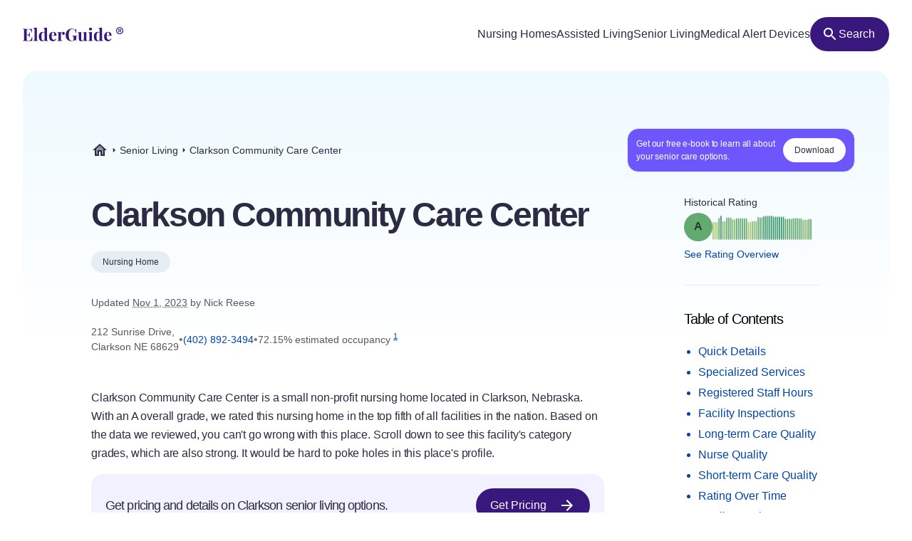

--- FILE ---
content_type: text/html
request_url: https://elderguide.com/senior-living/clarkson-community-care-center-68629/
body_size: 45928
content:
<!DOCTYPE html><html lang="en"><head><meta charset="UTF-8" /><script defer> !function(f,b,e,v,n,t,s) {if(f.fbq)return;n=f.fbq=function(){n.callMethod? n.callMethod.apply(n,arguments):n.queue.push(arguments)}; if(!f._fbq)f._fbq=n;n.push=n;n.loaded=!0;n.version='2.0'; n.queue=[];t=b.createElement(e);t.async=!0; t.src=v;s=b.getElementsByTagName(e)[0]; s.parentNode.insertBefore(t,s)}(window,document,'script', 'https://connect.facebook.net/en_US/fbevents.js'); fbq('init', '729728285256590'); fbq('track', 'PageView'); </script><noscript><img height="1" width="1" src="https://www.facebook.com/tr?id=729728285256590&ev=PageView &noscript=1"/></noscript><script type="text/javascript"> window.__fetCDs = {}; window.__fetConfig = { links: true, buttons: true, scroll: false }; </script><title>Clarkson Community Care Center: Nursing Home Overview</title><meta property="og:title" content="Clarkson Community Care Center: Nursing Home Overview"><meta property="twitter:title" content="Clarkson Community Care Center: Nursing Home Overview"><link rel="canonical" href="https://elderguide.com/senior-living/clarkson-community-care-center-68629/"><meta property="og:url" content="https://elderguide.com/senior-living/clarkson-community-care-center-68629/"><meta name="description" content="We gave Clarkson Community Care Center a A rating, see why this nursing home should/shouldn't be a fit for your family."><meta property="og:description" content="We gave Clarkson Community Care Center a A rating, see why this nursing home should/shouldn't be a fit for your family."><meta name="twitter:description" content="We gave Clarkson Community Care Center a A rating, see why this nursing home should/shouldn't be a fit for your family."><meta property="og:site_name" content="Elder Guide"><meta property="og:type" content="website" /><meta property="og:locale" content="en_US" /><meta name="twitter:card" content="summary_large_image"><meta property="og:image" content="https://elderguide.com/images/site-images/caring-for-a-man-in-a-wheel-chair-ejs-1280.jpeg"><meta property="og:image:width" content="1200" /><meta property="og:image:height" content="630" /><script type="application/ld+json"> { "@context": "http://schema.org", "@type": "LocalBusiness", "@id": "285116", "name": "Clarkson Community Care Center", "description": "Clarkson Community Care Center is a medicaid and medicare certified, non profit nursing home in Clarkson, Nebraska.", "telephone": "+14028923494", "address": { "@type": "PostalAddress", "streetAddress": "212 Sunrise Drive", "addressLocality": "Clarkson", "addressRegion": "NE", "postalCode": "68629", "addressCountry": "USA" }, "geo": { "@type": "GeoCoordinates", "name": "Clarkson Community Care Center", "latitude": "41.72551", "longitude": "-97.129709" }, "review": { "@type": "Review", "reviewRating": { "@type": "Rating", "ratingValue": "79%" }, "author": { "@type": "Person", "name": "Nick Reese" }, "dateCreated": "Mon Dec 25 2023 16:06:34 GMT+0000 (Coordinated Universal Time)", "datePublished": "Mon Dec 25 2023 16:06:34 GMT+0000 (Coordinated Universal Time)", "dateModified": "2023-11-01", "reviewBody": "Clarkson Community Care Center is a small non-profit nursing home located in Clarkson, Nebraska. With an A overall grade, we rated this nursing home in the top fifth of all facilities in the nation. Based on the data we reviewed, you can't go wrong with this place. Scroll down to see this facility's category grades, which are also strong. It would be hard to poke holes in this place's profile. One of the many reasons this place ended up being a great nursing home is it earned an A+ in our inspections category. This is as good as it gets in this critical area. Inspection grades are tied to many pieces of information found on the a nursing home's recent inspection reports. Facilities that receive favorable grades in this category tend to have very few deficiencies on those reports. Most importantly, these nursing homes should not have any severe deficiencies which are associated with risks to patient safety. This particular nursing home had just a single deficiency on its inspection report and it was not one deemed to pose a threat to patient health or safety. Finally, this facility had no substantiated complaints this year from residents, which is an excellent sign. Contributing to its strong assessment, this nursing home also was given an excellent long-term care grade, with a score of A. For long-term care residents, the nursing home's primary goal is to maintain patients' quality of life and keep them safe. In addition to considering the volume of care provided by nurses aids and other staff, we also looked at the number of residents vaccinated against pneumonia. This nursing home administered the vaccine to 90.97744 percent of its patients. This is somewhat less than we were hoping for but still a decent percentage. Clearly, this facility is doing something right in this area as it also excelled at keeping its patients out of the hospital. In fact, it had only 0.01 hospitalizations per 1,000 long-term resident days, which is a remarkably low figure. Adding to its strong resume, this facility also received an excellent nursing score, with a grade of A-. In computing a facility's nursing score, we look at the amount of time nurses are with residents and the levels of training of the nurses. This particular nursing home provided 0.4 hours of nursing care per resident per day. Finally, our nursing grades also factor in quality-based assessments, such as avoiding major falls. This nursing home performed well in this area. Avoiding major falls is typically a good indicator that a facility has reliable quality controls in place. Major falls can frequently be prevented if more nurses aids and better safety protocols are in place. The last category we assessed was short-term care. In that area, we gave this nursing home a strong grade of B. In determining our short-term care ratings, we size up the facility's levels of highly skilled nursing, which includes registered nurses, physical therapists occupational therapists and other licensed professionals. This rating is more often than not a reliable measure of the facility's rehabilitation services. Unfortunately, we weren't able to find information on registered nurse or physical therapy staffing for this nursing home. The final measure we considered in this area is the number of patients who were able to leave the nursing home and return to the community. We found that 0 percent of this nursing home's patients were able to return home." } } </script><meta name="viewport" content="width=device-width, initial-scale=1" /><script type="application/ld+json"> { "@context": "https://schema.org", "@type": "BreadcrumbList", "itemListElement": [{"@type":"ListItem","position":1,"name":"Elder Guide","item":"https://elderguide.com/"},{"@type":"ListItem","position":2,"name":"Senior Living","item":"https://elderguide.com/senior-living/"},{"@type":"ListItem","position":3,"name":"Clarkson Community Care Center","item":"https://elderguide.com/senior-living/clarkson-community-care-center-68629/"}] }</script><meta name="robots" content="noarchive" data-svelte="svelte-dnmcyz"><meta name="theme-color" content="#38187D" data-svelte="svelte-dnmcyz"><meta http-equiv="X-UA-Compatible" content="ie=edge" data-svelte="svelte-dnmcyz"><link rel="apple-touch-icon" sizes="180x180" href="/apple-touch-icon.png" data-svelte="svelte-dnmcyz"><link rel="icon" type="image/png" sizes="32x32" href="/favicon-32x32.png" data-svelte="svelte-dnmcyz"><link rel="icon" type="image/png" sizes="16x16" href="/favicon-16x16.png" data-svelte="svelte-dnmcyz"><link rel="manifest" href="/site.webmanifest" data-svelte="svelte-dnmcyz"><link rel="prefetch" href="/_elderjs/svelte/components/EbookCTA/EbookPopupCTA.RUJM6YEI.js" as="script"><link rel="prefetch" href="/_elderjs/svelte/components/EbookCTA/EbookCTA.X5OMZGUB.js" as="script"><link rel="prefetch" href="/_elderjs/svelte/components/SparkBar/SparkBar.3RM7PZFX.js" as="script"><link rel="prefetch" href="/_elderjs/svelte/components/ProviderAwards/ProviderAwards.FS7FCGU2.js" as="script"><link rel="prefetch" href="/_elderjs/svelte/components/TableOfContents/MobileTOC.32RABDBJ.js" as="script"><link rel="prefetch" href="/_elderjs/svelte/components/HelpModal/HelpModal.N56IU2JM.js" as="script"><link rel="prefetch" href="/_elderjs/svelte/components/EbookCTA/EbookInlineCTA.K47ZR2ZO.js" as="script"><link rel="prefetch" href="/_elderjs/svelte/components/HeatmapCalendar/HeatmapCalendar.MAZE2LSW.js" as="script"><link rel="prefetch" href="/_elderjs/svelte/components/ContentFeedback/ContentFeedback.JKEBFAH3.js" as="script"><link rel="prefetch" href="/_elderjs/svelte/components/NewLineGraph/NewLineGraph.F76MFOZL.js" as="script"><link rel="prefetch" href="/_elderjs/svelte/components/Map/Map.AKZI3SFR.js" as="script"><link rel="prefetch" href="/_elderjs/svelte/components/Header/Header.GTFFWQR4.js" as="script"><link rel="prefetch" href="/_elderjs/props/ejs--1105494262.json" as="fetch"><link rel="prefetch" href="/_elderjs/props/ejs--1425455336.json" as="fetch"><link rel="prefetch" href="/_elderjs/props/ejs-1670328702.json" as="fetch"><style type="text/css">@media (min-width:64rem){.lg\:col-end-2{grid-column-end:2}.lg\:row-start-3{grid-row-start:3}.lg\:row-start-4{grid-row-start:4}.lg\:row-end-\[9\]{grid-row-end:9}.lg\:mt-4{margin-top:1rem}.lg\:block{display:block}.lg\:flex{display:flex}.lg\:hidden{display:none}.lg\:h-12{height:3rem}.lg\:h-96{height:24rem}.lg\:w-fit{width:-webkit-fit-content;width:-moz-fit-content;width:fit-content}.lg\:items-center{align-items:center}.lg\:justify-center{justify-content:center}.lg\:gap-8{gap:2rem}.lg\:gap-1\.5{gap:.375rem}.lg\:rounded-full{border-radius:9999px}.lg\:border-b{border-bottom-width:1px}.lg\:border-gray-b{--tw-border-opacity:1;border-color:rgb(231 238 243 / var(--tw-border-opacity))}.lg\:bg-purple-100{--tw-bg-opacity:1;background-color:rgb(56 24 125 / var(--tw-bg-opacity))}.lg\:fill-white{fill:white}.lg\:px-12{padding-left:3rem;padding-right:3rem}.lg\:px-3{padding-left:.75rem;padding-right:.75rem}.lg\:pt-12{padding-top:3rem}.lg\:pb-8{padding-bottom:2rem}.lg\:pl-0{padding-left:0}.lg\:pb-6{padding-bottom:1.5rem}}.grade-fill-d{fill:#e15c4e}.grade-fill-f{fill:#d43d51}.grade-bg-b-minus{background:#f29553}@media (min-width:64rem){.lg\:col-end-2{grid-column-end:2}.lg\:row-start-3{grid-row-start:3}.lg\:row-start-4{grid-row-start:4}.lg\:row-end-\[9\]{grid-row-end:9}.lg\:mt-4{margin-top:1rem}.lg\:block{display:block}.lg\:flex{display:flex}.lg\:hidden{display:none}.lg\:h-12{height:3rem}.lg\:h-96{height:24rem}.lg\:w-fit{width:-webkit-fit-content;width:-moz-fit-content;width:fit-content}.lg\:grid-cols-3{grid-template-columns:repeat(3,minmax(0,1fr))}.lg\:items-center{align-items:center}.lg\:justify-center{justify-content:center}.lg\:gap-8{gap:2rem}.lg\:gap-1\.5{gap:.375rem}.lg\:rounded-full{border-radius:9999px}.lg\:border-b{border-bottom-width:1px}.lg\:border-gray-b{--tw-border-opacity:1;border-color:rgb(231 238 243 / var(--tw-border-opacity))}.lg\:bg-purple-100{--tw-bg-opacity:1;background-color:rgb(56 24 125 / var(--tw-bg-opacity))}.lg\:fill-white{fill:white}.lg\:px-12{padding-left:3rem;padding-right:3rem}.lg\:px-3{padding-left:.75rem;padding-right:.75rem}.lg\:pt-12{padding-top:3rem}.lg\:pb-8{padding-bottom:2rem}.lg\:pl-0{padding-left:0}.lg\:pb-6{padding-bottom:1.5rem}}.\[\&\>div\]\:inline>div{display:inline}@media (min-width:48rem){.md\:col-start-1{grid-column-start:1}.md\:col-start-2{grid-column-start:2}.md\:col-end-3{grid-column-end:3}.md\:row-start-4{grid-row-start:4}.md\:row-start-5{grid-row-start:5}.md\:row-start-6{grid-row-start:6}.md\:mb-0{margin-bottom:0}.md\:mt-2{margin-top:.5rem}.md\:mb-4{margin-bottom:1rem}.md\:block{display:block}.md\:flex{display:flex}.md\:grid{display:grid}.md\:hidden{display:none}.md\:grid-cols-1fr-auto{grid-template-columns:minmax(0,1fr) auto}.md\:items-center{align-items:center}.md\:gap-5{gap:1.25rem}.md\:px-8{padding-left:2rem;padding-right:2rem}.md\:pb-5{padding-bottom:1.25rem}.md\:pt-6{padding-top:1.5rem}.md\:text-40{font-size:2.5rem}.md\:text-gray-200{--tw-text-opacity:1;color:rgb(88 88 88 / var(--tw-text-opacity))}}@media (min-width:23.4375rem){.xxs\:h-6{height:1.5rem}.xxs\:w-6{width:1.5rem}.xxs\:text-14{font-size:.875rem}.xxs\:text-16{font-size:1rem}}@media (min-width:37.5rem){.sm\:mb-12{margin-bottom:3rem}.sm\:mb-8{margin-bottom:2rem}.sm\:block{display:block}.sm\:h-72{height:18rem}.sm\:px-5{padding-left:1.25rem;padding-right:1.25rem}.sm\:text-36{font-size:2.25rem}}@media (min-width:48rem){.md\:col-start-1{grid-column-start:1}.md\:col-start-2{grid-column-start:2}.md\:col-end-3{grid-column-end:3}.md\:col-end-2{grid-column-end:2}.md\:row-start-4{grid-row-start:4}.md\:row-start-5{grid-row-start:5}.md\:row-start-6{grid-row-start:6}.md\:row-start-7{grid-row-start:7}.md\:mb-0{margin-bottom:0}.md\:mt-2{margin-top:.5rem}.md\:mb-4{margin-bottom:1rem}.md\:block{display:block}.md\:flex{display:flex}.md\:grid{display:grid}.md\:hidden{display:none}.md\:grid-cols-1fr-auto{grid-template-columns:minmax(0,1fr) auto}.md\:items-center{align-items:center}.md\:gap-5{gap:1.25rem}.md\:px-8{padding-left:2rem;padding-right:2rem}.md\:pb-5{padding-bottom:1.25rem}.md\:pt-6{padding-top:1.5rem}.md\:text-40{font-size:2.5rem}.md\:text-gray-200{--tw-text-opacity:1;color:rgb(88 88 88 / var(--tw-text-opacity))}}@media (min-width:64rem){.lg\:col-end-2{grid-column-end:2}.lg\:row-start-3{grid-row-start:3}.lg\:row-start-4{grid-row-start:4}.lg\:row-end-\[9\]{grid-row-end:9}.lg\:mt-4{margin-top:1rem}.lg\:block{display:block}.lg\:flex{display:flex}.lg\:hidden{display:none}.lg\:h-12{height:3rem}.lg\:h-96{height:24rem}.lg\:w-fit{width:-webkit-fit-content;width:-moz-fit-content;width:fit-content}.lg\:w-44{width:11rem}.lg\:flex-col{flex-direction:column}.lg\:items-center{align-items:center}.lg\:justify-center{justify-content:center}.lg\:gap-8{gap:2rem}.lg\:gap-1\.5{gap:.375rem}.lg\:overflow-visible{overflow:visible}.lg\:rounded-full{border-radius:9999px}.lg\:border-b{border-bottom-width:1px}.lg\:border-gray-b{--tw-border-opacity:1;border-color:rgb(231 238 243 / var(--tw-border-opacity))}.lg\:bg-purple-100{--tw-bg-opacity:1;background-color:rgb(56 24 125 / var(--tw-bg-opacity))}.lg\:fill-white{fill:white}.lg\:px-12{padding-left:3rem;padding-right:3rem}.lg\:px-3{padding-left:.75rem;padding-right:.75rem}.lg\:pt-12{padding-top:3rem}.lg\:pb-8{padding-bottom:2rem}.lg\:pl-0{padding-left:0}.lg\:pb-6{padding-bottom:1.5rem}}@media (min-width:80rem){.xl\:mt-5{margin-top:1.25rem}.xl\:mb-8{margin-bottom:2rem}.xl\:mb-5{margin-bottom:1.25rem}.xl\:block{display:block}.xl\:gap-4{gap:1rem}.xl\:pr-5{padding-right:1.25rem}.xl\:pl-4{padding-left:1rem}.xl\:pl-24{padding-left:6rem}.xl\:pt-20{padding-top:5rem}.xl\:pr-24{padding-right:6rem}.xl\:pl-16{padding-left:4rem}.xl\:pb-8{padding-bottom:2rem}.xl\:text-16{font-size:1rem}.xl\:text-48{font-size:3rem}.xl\:leading-135{line-height:1.35}}*,::after,::before{box-sizing:border-box;border:0 solid currentColor;--tw-border-spacing-x:0;--tw-border-spacing-y:0;--tw-translate-x:0;--tw-translate-y:0;--tw-rotate:0;--tw-skew-x:0;--tw-skew-y:0;--tw-scale-x:1;--tw-scale-y:1;--tw-pan-x: ;--tw-pan-y: ;--tw-pinch-zoom: ;--tw-scroll-snap-strictness:proximity;--tw-ordinal: ;--tw-slashed-zero: ;--tw-numeric-figure: ;--tw-numeric-spacing: ;--tw-numeric-fraction: ;--tw-ring-inset: ;--tw-ring-offset-width:0px;--tw-ring-offset-color:#fff;--tw-ring-color:rgb(59 130 246 / 0.5);--tw-ring-offset-shadow:0 0 #0000;--tw-ring-shadow:0 0 #0000;--tw-shadow:0 0 #0000;--tw-shadow-colored:0 0 #0000;--tw-blur: ;--tw-brightness: ;--tw-contrast: ;--tw-grayscale: ;--tw-hue-rotate: ;--tw-invert: ;--tw-saturate: ;--tw-sepia: ;--tw-drop-shadow: ;--tw-backdrop-blur: ;--tw-backdrop-brightness: ;--tw-backdrop-contrast: ;--tw-backdrop-grayscale: ;--tw-backdrop-hue-rotate: ;--tw-backdrop-invert: ;--tw-backdrop-opacity: ;--tw-backdrop-saturate: ;--tw-backdrop-sepia: }::after,::before{--tw-content:''}html{line-height:1.5;-webkit-text-size-adjust:100%;tab-size:4;font-family:-apple-system,Inter,Roboto,Helvetica,Sans-Serif}body{margin:0;line-height:inherit}h1,h2{font-size:inherit;font-weight:inherit}a{color:inherit;text-decoration:inherit}sup{font-size:75%;line-height:0;position:relative;vertical-align:baseline;top:-.5em}button{font-family:inherit;font-size:100%;font-weight:inherit;line-height:inherit;color:inherit;margin:0;padding:0;text-transform:none;-webkit-appearance:button;background-color:transparent;background-image:none}:-moz-focusring{outline:auto}:-moz-ui-invalid{box-shadow:none}::-webkit-inner-spin-button,::-webkit-outer-spin-button{height:auto}::-webkit-search-decoration{-webkit-appearance:none}::-webkit-file-upload-button{-webkit-appearance:button;font:inherit}h1,h2,p{margin:0}ul{list-style:none;margin:0;padding:0}img,svg{display:block;vertical-align:middle}img{max-width:100%;height:auto}::-webkit-backdrop{--tw-border-spacing-x:0;--tw-border-spacing-y:0;--tw-translate-x:0;--tw-translate-y:0;--tw-rotate:0;--tw-skew-x:0;--tw-skew-y:0;--tw-scale-x:1;--tw-scale-y:1;--tw-pan-x: ;--tw-pan-y: ;--tw-pinch-zoom: ;--tw-scroll-snap-strictness:proximity;--tw-ordinal: ;--tw-slashed-zero: ;--tw-numeric-figure: ;--tw-numeric-spacing: ;--tw-numeric-fraction: ;--tw-ring-inset: ;--tw-ring-offset-width:0px;--tw-ring-offset-color:#fff;--tw-ring-color:rgb(59 130 246 / 0.5);--tw-ring-offset-shadow:0 0 #0000;--tw-ring-shadow:0 0 #0000;--tw-shadow:0 0 #0000;--tw-shadow-colored:0 0 #0000;--tw-blur: ;--tw-brightness: ;--tw-contrast: ;--tw-grayscale: ;--tw-hue-rotate: ;--tw-invert: ;--tw-saturate: ;--tw-sepia: ;--tw-drop-shadow: ;--tw-backdrop-blur: ;--tw-backdrop-brightness: ;--tw-backdrop-contrast: ;--tw-backdrop-grayscale: ;--tw-backdrop-hue-rotate: ;--tw-backdrop-invert: ;--tw-backdrop-opacity: ;--tw-backdrop-saturate: ;--tw-backdrop-sepia: }::backdrop{--tw-border-spacing-x:0;--tw-border-spacing-y:0;--tw-translate-x:0;--tw-translate-y:0;--tw-rotate:0;--tw-skew-x:0;--tw-skew-y:0;--tw-scale-x:1;--tw-scale-y:1;--tw-pan-x: ;--tw-pan-y: ;--tw-pinch-zoom: ;--tw-scroll-snap-strictness:proximity;--tw-ordinal: ;--tw-slashed-zero: ;--tw-numeric-figure: ;--tw-numeric-spacing: ;--tw-numeric-fraction: ;--tw-ring-inset: ;--tw-ring-offset-width:0px;--tw-ring-offset-color:#fff;--tw-ring-color:rgb(59 130 246 / 0.5);--tw-ring-offset-shadow:0 0 #0000;--tw-ring-shadow:0 0 #0000;--tw-shadow:0 0 #0000;--tw-shadow-colored:0 0 #0000;--tw-blur: ;--tw-brightness: ;--tw-contrast: ;--tw-grayscale: ;--tw-hue-rotate: ;--tw-invert: ;--tw-saturate: ;--tw-sepia: ;--tw-drop-shadow: ;--tw-backdrop-blur: ;--tw-backdrop-brightness: ;--tw-backdrop-contrast: ;--tw-backdrop-grayscale: ;--tw-backdrop-hue-rotate: ;--tw-backdrop-invert: ;--tw-backdrop-opacity: ;--tw-backdrop-saturate: ;--tw-backdrop-sepia: }.sr-only{position:absolute;width:1px;height:1px;padding:0;margin:-1px;overflow:hidden;clip:rect(0,0,0,0);white-space:nowrap;border-width:0}.fixed{position:fixed}.absolute{position:absolute}.relative{position:relative}.top-4{top:1rem}.left-1\/2{left:50%}.-top-px{top:-1px}.right-0{right:0}.top-0{top:0}.z-header{z-index:103}.-z-\[1\]{z-index:-1}.mx-auto{margin-left:auto;margin-right:auto}.mb-4{margin-bottom:1rem}.mt-8{margin-top:2rem}.mt-10{margin-top:2.5rem}.mt-2{margin-top:.5rem}.mb-1{margin-bottom:.25rem}.mb-5{margin-bottom:1.25rem}.-mb-64{margin-bottom:-16rem}.mt-6{margin-top:1.5rem}.mt-0\.5{margin-top:.125rem}.mb-3{margin-bottom:.75rem}.mb-6{margin-bottom:1.5rem}.mb-10{margin-bottom:2.5rem}.mb-16{margin-bottom:4rem}.block{display:block}.flex{display:flex}.inline-flex{display:inline-flex}.grid{display:grid}.hidden{display:none}.h-10{height:2.5rem}.h-full{height:100%}.h-64{height:16rem}.h-5{height:1.25rem}.h-16{height:4rem}.w-full{width:100%}.w-fit{width:-webkit-fit-content;width:-moz-fit-content;width:fit-content}.w-5{width:1.25rem}.w-12{width:3rem}.w-10{width:2.5rem}.min-w-48{min-width:12rem}.max-w-full{max-width:100%}.max-w-80rem{max-width:80rem}.shrink-0{flex-shrink:0}.-translate-x-1\/2{--tw-translate-x:-50%;-webkit-transform:translate(var(--tw-translate-x),var(--tw-translate-y)) rotate(var(--tw-rotate)) skewX(var(--tw-skew-x)) skewY(var(--tw-skew-y)) scaleX(var(--tw-scale-x)) scaleY(var(--tw-scale-y));transform:translate(var(--tw-translate-x),var(--tw-translate-y)) rotate(var(--tw-rotate)) skewX(var(--tw-skew-x)) skewY(var(--tw-skew-y)) scaleX(var(--tw-scale-x)) scaleY(var(--tw-scale-y))}.-translate-y-64{--tw-translate-y:-16rem;-webkit-transform:translate(var(--tw-translate-x),var(--tw-translate-y)) rotate(var(--tw-rotate)) skewX(var(--tw-skew-x)) skewY(var(--tw-skew-y)) scaleX(var(--tw-scale-x)) scaleY(var(--tw-scale-y));transform:translate(var(--tw-translate-x),var(--tw-translate-y)) rotate(var(--tw-rotate)) skewX(var(--tw-skew-x)) skewY(var(--tw-skew-y)) scaleX(var(--tw-scale-x)) scaleY(var(--tw-scale-y))}.rotate-180{--tw-rotate:180deg;-webkit-transform:translate(var(--tw-translate-x),var(--tw-translate-y)) rotate(var(--tw-rotate)) skewX(var(--tw-skew-x)) skewY(var(--tw-skew-y)) scaleX(var(--tw-scale-x)) scaleY(var(--tw-scale-y));transform:translate(var(--tw-translate-x),var(--tw-translate-y)) rotate(var(--tw-rotate)) skewX(var(--tw-skew-x)) skewY(var(--tw-skew-y)) scaleX(var(--tw-scale-x)) scaleY(var(--tw-scale-y))}.snap-x{scroll-snap-type:x var(--tw-scroll-snap-strictness)}.snap-mandatory{--tw-scroll-snap-strictness:mandatory}.snap-start{scroll-snap-align:start}.list-disc{list-style-type:disc}.flex-col{flex-direction:column}.flex-wrap{flex-wrap:wrap}.items-center{align-items:center}.justify-center{justify-content:center}.justify-between{justify-content:space-between}.gap-1{gap:.25rem}.gap-4{gap:1rem}.gap-2{gap:.5rem}.gap-3{gap:.75rem}.gap-8{gap:2rem}.justify-self-center{justify-self:center}.overflow-auto{overflow:auto}.overflow-hidden{overflow:hidden}.whitespace-nowrap{white-space:nowrap}.rounded-full{border-radius:9999px}.rounded-16{border-radius:1rem}.rounded-t-20{border-top-left-radius:1.25rem;border-top-right-radius:1.25rem}.border-l-2{border-left-width:2px}.border-gray-100{--tw-border-opacity:1;border-color:rgb(43 43 67 / var(--tw-border-opacity))}.border-purple-450{--tw-border-opacity:1;border-color:rgb(214 213 233 / var(--tw-border-opacity))}.bg-purple-400{--tw-bg-opacity:1;background-color:rgb(241 241 255 / var(--tw-bg-opacity))}.bg-gray-b{--tw-bg-opacity:1;background-color:rgb(231 238 243 / var(--tw-bg-opacity))}.bg-gradient-to-b{background-image:linear-gradient(to bottom,var(--tw-gradient-stops))}.bg-gradient-to-r{background-image:linear-gradient(to right,var(--tw-gradient-stops))}.from-blue-500{--tw-gradient-from:#EEF9FF;--tw-gradient-to:rgb(238 249 255 / 0);--tw-gradient-stops:var(--tw-gradient-from),var(--tw-gradient-to)}.from-transparent{--tw-gradient-from:transparent;--tw-gradient-to:rgb(0 0 0 / 0);--tw-gradient-stops:var(--tw-gradient-from),var(--tw-gradient-to)}.to-white{--tw-gradient-to:white}.fill-purple-200{fill:#58389A}.fill-green-200{fill:#34A700}.fill-red-100{fill:#CA3737}.fill-blue-100\/80{fill:rgb(0 69 173 / 0.8)}.fill-gray-300{fill:#757575}.fill-purple-100{fill:#38187D}.fill-transparent{fill:transparent}.fill-gray-100{fill:#2B2B43}.p-4{padding:1rem}.p-3{padding:.75rem}.px-4{padding-left:1rem;padding-right:1rem}.px-3{padding-left:.75rem;padding-right:.75rem}.px-5{padding-left:1.25rem;padding-right:1.25rem}.px-2{padding-left:.5rem;padding-right:.5rem}.py-1\.5{padding-top:.375rem;padding-bottom:.375rem}.pl-4{padding-left:1rem}.pl-1{padding-left:.25rem}.pt-1{padding-top:.25rem}.pb-6{padding-bottom:1.5rem}.pl-5{padding-left:1.25rem}.text-center{text-align:center}.font-sans{font-family:-apple-system,Inter,Roboto,Helvetica,Sans-Serif}.text-14{font-size:.875rem}.text-12{font-size:.75rem}.text-16{font-size:1rem}.text-32{font-size:2rem}.text-20{font-size:1.25rem}.font-semibold{font-weight:600}.font-medium{font-weight:500}.font-normal{font-weight:400}.leading-100{line-height:1}.leading-115{line-height:1.15}.leading-135{line-height:1.35}.leading-125{line-height:1.25}.tracking-paragraph{letter-spacing:-.01em}.tracking-title{letter-spacing:-.05em}.tracking-subtitle{letter-spacing:-.03em}.text-black-a65{color:rgba(0,0,0,.65)}.text-blue-100{--tw-text-opacity:1;color:rgb(0 69 173 / var(--tw-text-opacity))}.text-gray-200{--tw-text-opacity:1;color:rgb(88 88 88 / var(--tw-text-opacity))}.text-gray-100{--tw-text-opacity:1;color:rgb(43 43 67 / var(--tw-text-opacity))}.text-gray-300{--tw-text-opacity:1;color:rgb(117 117 117 / var(--tw-text-opacity))}.text-purple-100{--tw-text-opacity:1;color:rgb(56 24 125 / var(--tw-text-opacity))}.text-white{--tw-text-opacity:1;color:rgb(255 255 255 / var(--tw-text-opacity))}.underline{-webkit-text-decoration-line:underline;text-decoration-line:underline}.opacity-0{opacity:0}.shadow-md{--tw-shadow:0 4px 6px -1px rgb(0 0 0 / 0.1),0 2px 4px -2px rgb(0 0 0 / 0.1);--tw-shadow-colored:0 4px 6px -1px var(--tw-shadow-color),0 2px 4px -2px var(--tw-shadow-color);box-shadow:var(--tw-ring-offset-shadow,0 0 #0000),var(--tw-ring-shadow,0 0 #0000),var(--tw-shadow)}.outline-none{outline:transparent solid 2px;outline-offset:2px}.word-break-word{word-break:break-word}.hide-scrollbars::-webkit-scrollbar{display:none}.hide-scrollbars{-ms-overflow-style:none;scrollbar-width:none}.btn-primary{align-items:center;gap:.75rem;border-radius:1.25rem;--tw-bg-opacity:1;background-color:rgb(56 24 125 / var(--tw-bg-opacity));padding:1rem 1.5rem;text-align:center;font-size:1rem;font-weight:500;line-height:1.15;--tw-text-opacity:1;color:rgb(255 255 255 / var(--tw-text-opacity));outline:transparent solid 2px;outline-offset:2px}.btn-secondary-small{height:2rem;align-items:center;gap:.5rem;border-radius:.75rem;--tw-bg-opacity:1;background-color:rgb(241 241 255 / var(--tw-bg-opacity));padding-left:.75rem;padding-right:.75rem;font-size:.875rem;font-weight:500;--tw-text-opacity:1;color:rgb(56 24 125 / var(--tw-text-opacity));outline:transparent solid 2px;outline-offset:2px}.article-content:not(.docs)>p:not(.not-content){margin-bottom:1rem;font-family:-apple-system,Inter,Roboto,Helvetica,Sans-Serif;font-size:.875rem;line-height:1.65;letter-spacing:-.01em;--tw-text-opacity:1;color:rgb(43 43 67 / var(--tw-text-opacity))}.grade-fill-a-plus{fill:#3d996e}.grade-fill-a{fill:#62aa6f}.grade-fill-a-minus{fill:#86ba71}.grade-fill-b-plus{fill:#acca74}.grade-fill-b{fill:#f7b15d}.grade-fill-b-minus{fill:#f29553}.grade-fill-c{fill:#eb794e}.grade-bg-a-minus{background:#86ba71}.after\:content-\[attr\(data-grade\)\]::after{--tw-content:attr(data-grade);content:var(--tw-content)}.last\:mb-4:last-child{margin-bottom:1rem}@media (min-width:23.4375rem){.article-content:not(.docs)>p:not(.not-content){font-size:1rem}.xxs\:h-6{height:1.5rem}.xxs\:w-6{width:1.5rem}.xxs\:text-14{font-size:.875rem}.xxs\:text-16{font-size:1rem}.xxs\:text-24{font-size:1.5rem}}@media (min-width:27rem){.xs\:p-5{padding:1.25rem}.xs\:px-5{padding-left:1.25rem;padding-right:1.25rem}}@media (min-width:37.5rem){.sm\:mb-12{margin-bottom:3rem}.sm\:mb-8{margin-bottom:2rem}.sm\:block{display:block}.sm\:h-72{height:18rem}.sm\:grid-cols-2{grid-template-columns:repeat(2,minmax(0,1fr))}.sm\:px-5{padding-left:1.25rem;padding-right:1.25rem}.sm\:text-36{font-size:2.25rem}}@media (min-width:48rem){.md\:col-start-1{grid-column-start:1}.md\:col-start-2{grid-column-start:2}.md\:col-end-3{grid-column-end:3}.md\:col-end-2{grid-column-end:2}.md\:row-start-4{grid-row-start:4}.md\:row-start-5{grid-row-start:5}.md\:row-start-6{grid-row-start:6}.md\:row-start-7{grid-row-start:7}.md\:mb-0{margin-bottom:0}.md\:mt-2{margin-top:.5rem}.md\:mb-4{margin-bottom:1rem}.md\:block{display:block}.md\:flex{display:flex}.md\:grid{display:grid}.md\:hidden{display:none}.md\:grid-cols-1fr-auto{grid-template-columns:minmax(0,1fr) auto}.md\:items-center{align-items:center}.md\:gap-5{gap:1.25rem}.md\:gap-y-4{row-gap:1rem}.md\:px-8{padding-left:2rem;padding-right:2rem}.md\:pb-5{padding-bottom:1.25rem}.md\:pt-6{padding-top:1.5rem}.md\:text-40{font-size:2.5rem}.md\:text-20{font-size:1.25rem}.md\:text-gray-200{--tw-text-opacity:1;color:rgb(88 88 88 / var(--tw-text-opacity))}}@media (min-width:64rem){.lg\:col-end-2{grid-column-end:2}.lg\:row-start-3{grid-row-start:3}.lg\:row-start-4{grid-row-start:4}.lg\:row-end-\[9\]{grid-row-end:9}.lg\:mt-4{margin-top:1rem}.lg\:block{display:block}.lg\:flex{display:flex}.lg\:hidden{display:none}.lg\:h-12{height:3rem}.lg\:h-96{height:24rem}.lg\:w-fit{width:-webkit-fit-content;width:-moz-fit-content;width:fit-content}.lg\:w-44{width:11rem}.lg\:grid-cols-3{grid-template-columns:repeat(3,minmax(0,1fr))}.lg\:flex-col{flex-direction:column}.lg\:items-center{align-items:center}.lg\:justify-center{justify-content:center}.lg\:gap-8{gap:2rem}.lg\:gap-1\.5{gap:.375rem}.lg\:overflow-visible{overflow:visible}.lg\:rounded-full{border-radius:9999px}.lg\:border-b{border-bottom-width:1px}.lg\:border-gray-b{--tw-border-opacity:1;border-color:rgb(231 238 243 / var(--tw-border-opacity))}.lg\:bg-purple-100{--tw-bg-opacity:1;background-color:rgb(56 24 125 / var(--tw-bg-opacity))}.lg\:fill-white{fill:white}.lg\:px-12{padding-left:3rem;padding-right:3rem}.lg\:px-3{padding-left:.75rem;padding-right:.75rem}.lg\:pt-12{padding-top:3rem}.lg\:pb-8{padding-bottom:2rem}.lg\:pl-0{padding-left:0}.lg\:pb-6{padding-bottom:1.5rem}}@media (min-width:80rem){.xl\:mt-5{margin-top:1.25rem}.xl\:mb-8{margin-bottom:2rem}.xl\:mb-5{margin-bottom:1.25rem}.xl\:block{display:block}.xl\:gap-4{gap:1rem}.xl\:pr-5{padding-right:1.25rem}.xl\:pl-4{padding-left:1rem}.xl\:pl-24{padding-left:6rem}.xl\:pt-20{padding-top:5rem}.xl\:pr-24{padding-right:6rem}.xl\:pl-16{padding-left:4rem}.xl\:pb-8{padding-bottom:2rem}.xl\:text-16{font-size:1rem}.xl\:text-48{font-size:3rem}.xl\:text-24{font-size:1.5rem}.xl\:leading-135{line-height:1.35}}@media (min-width:90rem){.xxl\:mt-8{margin-top:2rem}.xxl\:px-0{padding-left:0;padding-right:0}}</style><link href="/tailwind.css" rel="stylesheet" /><link id="ejs-public-css" rel="stylesheet" href="/_elderjs/assets/svelte-7d2171d9f889cfb96804c317618c9b08.css" media="all" /><style>.ejs {display: block;position: relative;height: 0;width: 100%;} .ejs img.lazy{position: absolute;top: 0;left: 0;width: 100%;height: 100%;display: block;} .ejs .placeholder{ position: absolute; top: 0; left: 0; width: 100%; height: 100%; display: block; z-index:9; background-repeat: no-repeat; background-size: cover; background-color: white; } .blur-up { -webkit-filter: blur(1px); filter: blur(1px); transition: filter 400ms, -webkit-filter 400ms; } .blur-up.loaded { -webkit-filter: blur(0); filter: blur(0); } .placeholder { transition: opacity 400ms; opacity: 1; } .placeholder.loaded { opacity:0; } </style></head><body class="providerNursingHome"><svg width="0" height="0" style="position:absolute"><symbol viewBox="-160 -160 576 832" id="arrows-alt-v" xmlns="http://www.w3.org/2000/svg"><path d="M227.03 388.97H156V123.03h71.03c10.691 0 16.045-12.926 8.485-20.485l-99.029-99.03c-4.686-4.686-12.284-4.686-16.971 0l-99.029 99.03c-7.56 7.56-2.206 20.485 8.485 20.485H100v265.94H28.97c-10.691 0-16.045 12.926-8.485 20.485l99.029 99.03c4.686 4.686 12.284 4.686 16.971 0l99.029-99.03c7.56-7.559 2.206-20.485-8.484-20.485z" /></symbol><symbol viewBox="-160 -160 704 832" id="award" xmlns="http://www.w3.org/2000/svg"><defs><style>.bfa-secondary{opacity:.4}</style></defs><path d="M382.78 448.69L324 304.23a40.63 40.63 0 01-22.23 15.62C280 325.78 278.26 324.44 263 340a39.72 39.72 0 01-49.73 5.82 39.68 39.68 0 00-42.53 0A39.73 39.73 0 01121 340c-14.73-15-16.4-14-38.73-20.12a40.54 40.54 0 01-22.07-15.4L1.2 448.7a16 16 0 0015.43 22l52.69-2 36.22 38.3a16 16 0 0022.62.61A16.23 16.23 0 00132 502l60.15-147.1L252 502a16 16 0 0026.43 5l36.25-38.28 52.69 2A16 16 0 00384 455.33a16.23 16.23 0 00-1.22-6.64zM192 240a64 64 0 10-64-64 64 64 0 0064 64z" class="bfa-secondary" /><path d="M366.62 152.72a41.51 41.51 0 00-10.42-39.59c-20.41-20.77-18.47-17.35-25.95-45.74a40.66 40.66 0 00-28.47-29c-27.88-7.61-24.52-5.62-45-26.41A39.79 39.79 0 00218 1.39c-27.92 7.6-24 7.6-51.95 0A39.8 39.8 0 00127.16 12c-20.41 20.78-17 18.8-44.94 26.41a40.66 40.66 0 00-28.47 29c-7.47 28.39-5.54 25-25.95 45.75a41.46 41.46 0 00-10.42 39.58c7.47 28.36 7.48 24.4 0 52.82a41.52 41.52 0 0010.42 39.57c20.41 20.78 18.47 17.35 26 45.75a40.64 40.64 0 0028.47 29C104.6 326 106.27 325 121 340a39.74 39.74 0 0049.74 5.82 39.68 39.68 0 0142.53 0A39.73 39.73 0 00263 340c15.28-15.55 17-14.21 38.79-20.14a40.64 40.64 0 0028.47-29c7.48-28.4 5.54-25 25.95-45.75a41.49 41.49 0 0010.42-39.58c-7.48-28.36-7.49-24.4-.01-52.81zM192 272a96 96 0 1196-96 96 96 0 01-96 96z" class="bfa-primary" /></symbol><symbol viewBox="-160 -160 832 832" id="check" xmlns="http://www.w3.org/2000/svg"><path d="M173.898 439.404l-166.4-166.4c-9.997-9.997-9.997-26.206 0-36.204l36.203-36.204c9.997-9.998 26.207-9.998 36.204 0L192 312.69 432.095 72.596c9.997-9.997 26.207-9.997 36.204 0l36.203 36.204c9.997 9.997 9.997 26.206 0 36.204l-294.4 294.401c-9.998 9.997-26.207 9.997-36.204-.001z" /></symbol><symbol fill="none" viewBox="-10 -10 44 44" id="close" xmlns="http://www.w3.org/2000/svg"><path d="M24 2.417L21.583 0 12 9.583 2.417 0 0 2.417 9.583 12 0 21.583 2.417 24 12 14.417 21.583 24 24 21.583 14.417 12 24 2.417z" fill="#05395B" /></symbol><symbol viewBox="-160 -160 768 832" id="compress" xmlns="http://www.w3.org/2000/svg"><path d="M436 192H312c-13.3 0-24-10.7-24-24V44c0-6.6 5.4-12 12-12h24c6.6 0 12 5.4 12 12v100h100c6.6 0 12 5.4 12 12v24c0 6.6-5.4 12-12 12zm-276-24V44c0-6.6-5.4-12-12-12h-24c-6.6 0-12 5.4-12 12v100H12c-6.6 0-12 5.4-12 12v24c0 6.6 5.4 12 12 12h124c13.3 0 24-10.7 24-24zm0 300V344c0-13.3-10.7-24-24-24H12c-6.6 0-12 5.4-12 12v24c0 6.6 5.4 12 12 12h100v100c0 6.6 5.4 12 12 12h24c6.6 0 12-5.4 12-12zm176 0V368h100c6.6 0 12-5.4 12-12v-24c0-6.6-5.4-12-12-12H312c-13.3 0-24 10.7-24 24v124c0 6.6 5.4 12 12 12h24c6.6 0 12-5.4 12-12z" /></symbol><symbol viewBox="-160 -160 832 832" id="envelope" xmlns="http://www.w3.org/2000/svg"><path d="M464 64H48C21.49 64 0 85.49 0 112v288c0 26.51 21.49 48 48 48h416c26.51 0 48-21.49 48-48V112c0-26.51-21.49-48-48-48zm0 48v40.805c-22.422 18.259-58.168 46.651-134.587 106.49-16.841 13.247-50.201 45.072-73.413 44.701-23.208.375-56.579-31.459-73.413-44.701C106.18 199.465 70.425 171.067 48 152.805V112h416zM48 400V214.398c22.914 18.251 55.409 43.862 104.938 82.646 21.857 17.205 60.134 55.186 103.062 54.955 42.717.231 80.509-37.199 103.053-54.947 49.528-38.783 82.032-64.401 104.947-82.653V400H48z" /></symbol><symbol viewBox="-160 -160 768 832" id="expand-arrows" xmlns="http://www.w3.org/2000/svg"><path d="M447.9 332l.1 136c0 6.6-5.4 12-12 12l-136-.1c-6.6 0-12-5.4-12-12v-27.8c0-6.7 5.5-12.1 12.2-12l61.4 2.3 1.4-1.4-139-139L85 429l1.4 1.4 61.4-2.3c6.7-.1 12.2 5.3 12.2 12v27.8c0 6.6-5.4 12-12 12L12 480c-6.6 0-12-5.4-12-12l.1-136c0-6.6 5.4-12 12-12h27.8c6.7 0 12.1 5.5 12 12.2l-2.3 61.4L51 395l139-139L51 117l-1.4 1.4 2.3 61.4c.1 6.7-5.3 12.2-12 12.2H12.1c-6.6 0-12-5.4-12-12L0 44c0-6.6 5.4-12 12-12l136 .1c6.6 0 12 5.4 12 12v27.8c0 6.7-5.5 12.1-12.2 12l-61.4-2.3L85 83l139 139L363 83l-1.4-1.4-61.4 2.3c-6.7.1-12.2-5.3-12.2-12V44.1c0-6.6 5.4-12 12-12l136-.1c6.6 0 12 5.4 12 12l-.1 136c0 6.6-5.4 12-12 12h-27.8c-6.7 0-12.1-5.5-12-12.2l2.3-61.4-1.4-1.4-139 139 139 139 1.4-1.4-2.3-61.4c-.1-6.7 5.3-12.2 12-12.2h27.8c6.6 0 12 5.4 12 12z" /></symbol><symbol viewBox="-180 -180 936 872" id="home-lg-alt" xmlns="http://www.w3.org/2000/svg"><path d="M288 115L69.47 307.71c-1.62 1.46-3.69 2.14-5.47 3.35V496a16 16 0 0016 16h128a16 16 0 0016-16V368a16 16 0 0116-16h96a16 16 0 0116 16v128a16 16 0 0016 16h128a16 16 0 0016-16V311.1c-1.7-1.16-3.72-1.82-5.26-3.2zm282.69 121.28l-255.94-226a39.85 39.85 0 00-53.45 0l-256 226a16 16 0 00-1.21 22.6L25.5 282.7a16 16 0 0022.6 1.21L277.42 81.63a16 16 0 0121.17 0L527.91 283.9a16 16 0 0022.6-1.21l21.4-23.82a16 16 0 00-1.22-22.59z" /></symbol><symbol viewBox="-160 -160 832 832" id="info-circle" xmlns="http://www.w3.org/2000/svg"><path d="M256 8C119.043 8 8 119.083 8 256c0 136.997 111.043 248 248 248s248-111.003 248-248C504 119.083 392.957 8 256 8zm0 448c-110.532 0-200-89.431-200-200 0-110.495 89.472-200 200-200 110.491 0 200 89.471 200 200 0 110.53-89.431 200-200 200zm0-338c23.196 0 42 18.804 42 42s-18.804 42-42 42-42-18.804-42-42 18.804-42 42-42zm56 254c0 6.627-5.373 12-12 12h-88c-6.627 0-12-5.373-12-12v-24c0-6.627 5.373-12 12-12h12v-64h-12c-6.627 0-12-5.373-12-12v-24c0-6.627 5.373-12 12-12h64c6.627 0 12 5.373 12 12v100h12c6.627 0 12 5.373 12 12v24z" /></symbol><symbol viewBox="-160 -160 832 832" id="link" xmlns="http://www.w3.org/2000/svg"><path d="M314.222 197.78c51.091 51.091 54.377 132.287 9.75 187.16-6.242 7.73-2.784 3.865-84.94 86.02-54.696 54.696-143.266 54.745-197.99 0-54.711-54.69-54.734-143.255 0-197.99 32.773-32.773 51.835-51.899 63.409-63.457 7.463-7.452 20.331-2.354 20.486 8.192a173.31 173.31 0 004.746 37.828c.966 4.029-.272 8.269-3.202 11.198L80.632 312.57c-32.755 32.775-32.887 85.892 0 118.8 32.775 32.755 85.892 32.887 118.8 0l75.19-75.2c32.718-32.725 32.777-86.013 0-118.79a83.722 83.722 0 00-22.814-16.229c-4.623-2.233-7.182-7.25-6.561-12.346 1.356-11.122 6.296-21.885 14.815-30.405l4.375-4.375c3.625-3.626 9.177-4.594 13.76-2.294 12.999 6.524 25.187 15.211 36.025 26.049zM470.958 41.04c-54.724-54.745-143.294-54.696-197.99 0-82.156 82.156-78.698 78.29-84.94 86.02-44.627 54.873-41.341 136.069 9.75 187.16 10.838 10.838 23.026 19.525 36.025 26.049 4.582 2.3 10.134 1.331 13.76-2.294l4.375-4.375c8.52-8.519 13.459-19.283 14.815-30.405.621-5.096-1.938-10.113-6.561-12.346a83.706 83.706 0 01-22.814-16.229c-32.777-32.777-32.718-86.065 0-118.79l75.19-75.2c32.908-32.887 86.025-32.755 118.8 0 32.887 32.908 32.755 86.025 0 118.8l-45.848 45.84c-2.93 2.929-4.168 7.169-3.202 11.198a173.31 173.31 0 014.746 37.828c.155 10.546 13.023 15.644 20.486 8.192 11.574-11.558 30.636-30.684 63.409-63.457 54.733-54.735 54.71-143.3-.001-197.991z" /></symbol><symbol viewBox="-160 -160 832 832" id="phone-alt" xmlns="http://www.w3.org/2000/svg"><path d="M497.39 361.8l-112-48a24 24 0 00-28 6.9l-49.6 60.6A370.66 370.66 0 01130.6 204.11l60.6-49.6a23.94 23.94 0 006.9-28l-48-112A24.16 24.16 0 00122.6.61l-104 24A24 24 0 000 48c0 256.5 207.9 464 464 464a24 24 0 0023.4-18.6l24-104a24.29 24.29 0 00-14.01-27.6z" /></symbol><symbol viewBox="-160 -160 832 832" id="search" xmlns="http://www.w3.org/2000/svg"><path d="M505 442.7L405.3 343c-4.5-4.5-10.6-7-17-7H372c27.6-35.3 44-79.7 44-128C416 93.1 322.9 0 208 0S0 93.1 0 208s93.1 208 208 208c48.3 0 92.7-16.4 128-44v16.3c0 6.4 2.5 12.5 7 17l99.7 99.7c9.4 9.4 24.6 9.4 33.9 0l28.3-28.3c9.4-9.4 9.4-24.6.1-34zM208 336c-70.7 0-128-57.2-128-128 0-70.7 57.2-128 128-128 70.7 0 128 57.2 128 128 0 70.7-57.2 128-128 128z" /></symbol><symbol viewBox="-160 -160 672 832" id="times" xmlns="http://www.w3.org/2000/svg"><path d="M242.72 256l100.07-100.07c12.28-12.28 12.28-32.19 0-44.48l-22.24-22.24c-12.28-12.28-32.19-12.28-44.48 0L176 189.28 75.93 89.21c-12.28-12.28-32.19-12.28-44.48 0L9.21 111.45c-12.28 12.28-12.28 32.19 0 44.48L109.28 256 9.21 356.07c-12.28 12.28-12.28 32.19 0 44.48l22.24 22.24c12.28 12.28 32.2 12.28 44.48 0L176 322.72l100.07 100.07c12.28 12.28 32.2 12.28 44.48 0l22.24-22.24c12.28-12.28 12.28-32.19 0-44.48L242.72 256z" /></symbol></svg><a href="#main" class="transition top-4 left-1/2 -translate-x-1/2 fixed -translate-y-64 opacity-0 focus:opacity-100 focus:translate-y-0 shadow-md btn-primary whitespace-nowrap z-header">Skip to content </a><header><div class="header-component" id="header-ejs-46b9c6f7c5"><div class="max-w-80rem mx-auto md:mt-2 lg:mt-4 xxl:mt-8"><div class="flex justify-between items-center h-16 px-5 md:px-8 xxl:px-0"><a href="/" aria-label="home"><svg width="141" height="20" viewBox="0 0 141 20" fill="none" xmlns="http://www.w3.org/2000/svg" class aria-hidden="true"><path d="M12.84 2.563C12.776 3.267 12.728 3.947 12.696 4.603C12.68 5.259 12.672 5.763 12.672 6.115C12.672 6.435 12.68 6.739 12.696 7.027C12.712 7.315 12.728 7.555 12.744 7.747H12.192C12.032 6.579 11.784 5.659 11.448 4.987C11.112 4.299 10.672 3.819 10.128 3.547C9.6 3.259 8.976 3.115 8.256 3.115H7.272C6.808 3.115 6.456 3.155 6.216 3.235C5.976 3.315 5.816 3.475 5.736 3.715C5.656 3.955 5.616 4.323 5.616 4.819V17.299C5.616 17.795 5.656 18.163 5.736 18.403C5.816 18.643 5.976 18.803 6.216 18.883C6.456 18.963 6.808 19.003 7.272 19.003H8.448C9.168 19.003 9.8 18.851 10.344 18.547C10.904 18.227 11.376 17.691 11.76 16.939C12.16 16.187 12.464 15.171 12.672 13.891H13.224C13.176 14.403 13.152 15.075 13.152 15.907C13.152 16.275 13.16 16.795 13.176 17.467C13.192 18.139 13.24 18.835 13.32 19.555C12.504 19.523 11.584 19.507 10.56 19.507C9.536 19.491 8.624 19.483 7.824 19.483C7.424 19.483 6.912 19.483 6.288 19.483C5.664 19.483 4.992 19.491 4.272 19.507C3.552 19.507 2.824 19.515 2.088 19.531C1.352 19.531 0.656 19.539 0 19.555V19.075C0.512 19.043 0.896 18.979 1.152 18.883C1.408 18.787 1.576 18.595 1.656 18.307C1.752 18.019 1.8 17.587 1.8 17.011V5.107C1.8 4.515 1.752 4.083 1.656 3.811C1.576 3.523 1.4 3.331 1.128 3.235C0.872 3.123 0.496 3.059 0 3.043V2.563C0.656 2.579 1.352 2.595 2.088 2.611C2.824 2.611 3.552 2.619 4.272 2.635C4.992 2.635 5.664 2.635 6.288 2.635C6.912 2.635 7.424 2.635 7.824 2.635C8.56 2.635 9.392 2.635 10.32 2.635C11.264 2.619 12.104 2.595 12.84 2.563ZM9.096 10.771C9.096 10.771 9.096 10.851 9.096 11.011C9.096 11.171 9.096 11.251 9.096 11.251H4.896C4.896 11.251 4.896 11.171 4.896 11.011C4.896 10.851 4.896 10.771 4.896 10.771H9.096ZM9.792 7.603C9.728 8.515 9.696 9.211 9.696 9.691C9.712 10.171 9.72 10.611 9.72 11.011C9.72 11.411 9.728 11.851 9.744 12.331C9.76 12.811 9.8 13.507 9.864 14.419H9.312C9.232 13.859 9.08 13.339 8.856 12.859C8.648 12.379 8.344 11.995 7.944 11.707C7.544 11.403 7.024 11.251 6.384 11.251V10.771C6.864 10.771 7.272 10.675 7.608 10.483C7.944 10.275 8.216 10.011 8.424 9.691C8.648 9.355 8.824 9.003 8.952 8.635C9.08 8.267 9.176 7.923 9.24 7.603H9.792Z" class="fill-purple-100"></path><path d="M19.8669 0.763V17.323C19.8669 17.995 19.9789 18.451 20.2029 18.691C20.4429 18.931 20.8429 19.051 21.4029 19.051V19.555C21.0989 19.539 20.6429 19.523 20.0349 19.507C19.4269 19.475 18.8109 19.459 18.1869 19.459C17.5629 19.459 16.9309 19.475 16.2909 19.507C15.6669 19.523 15.1949 19.539 14.8749 19.555V19.051C15.4349 19.051 15.8269 18.931 16.0509 18.691C16.2909 18.451 16.4109 17.995 16.4109 17.323V3.643C16.4109 2.923 16.2989 2.395 16.0749 2.059C15.8669 1.707 15.4669 1.531 14.8749 1.531V1.027C15.3869 1.075 15.8829 1.099 16.3629 1.099C17.0189 1.099 17.6429 1.075 18.2349 1.027C18.8269 0.963001 19.3709 0.875001 19.8669 0.763Z" class="fill-purple-100"></path><path d="M33.9977 0.763V16.915C33.9977 17.635 34.1097 18.171 34.3337 18.523C34.5577 18.859 34.9577 19.027 35.5337 19.027V19.531C35.0377 19.483 34.5417 19.459 34.0457 19.459C33.3737 19.459 32.7417 19.483 32.1497 19.531C31.5737 19.579 31.0377 19.667 30.5417 19.795V3.643C30.5417 2.923 30.4297 2.395 30.2057 2.059C29.9977 1.707 29.5977 1.531 29.0057 1.531V1.027C29.5177 1.075 30.0137 1.099 30.4937 1.099C31.1497 1.099 31.7737 1.075 32.3657 1.027C32.9577 0.963001 33.5017 0.875001 33.9977 0.763ZM27.8777 6.811C28.5817 6.811 29.1977 6.931 29.7257 7.171C30.2697 7.395 30.6937 7.779 30.9977 8.323L30.7097 8.587C30.5017 8.203 30.2217 7.931 29.8697 7.771C29.5337 7.595 29.1737 7.507 28.7897 7.507C27.9737 7.507 27.3257 7.987 26.8457 8.947C26.3657 9.891 26.1337 11.355 26.1497 13.339C26.1497 14.699 26.2377 15.787 26.4137 16.603C26.6057 17.403 26.8697 17.979 27.2057 18.331C27.5577 18.683 27.9577 18.859 28.4057 18.859C28.9497 18.859 29.4377 18.643 29.8697 18.211C30.3017 17.779 30.5337 17.195 30.5657 16.459L30.6857 17.299C30.4457 18.147 30.0537 18.795 29.5097 19.243C28.9817 19.675 28.2857 19.891 27.4217 19.891C26.4777 19.891 25.6297 19.659 24.8777 19.195C24.1417 18.731 23.5657 18.019 23.1497 17.059C22.7337 16.083 22.5257 14.827 22.5257 13.291C22.5257 11.835 22.7577 10.635 23.2217 9.691C23.6857 8.731 24.3177 8.011 25.1177 7.531C25.9337 7.051 26.8537 6.811 27.8777 6.811Z" class="fill-purple-100"></path><path d="M42.7254 6.811C44.1334 6.811 45.2374 7.227 46.0374 8.059C46.8374 8.891 47.2374 10.251 47.2374 12.139H39.3414L39.2934 11.683H44.2134C44.2294 10.899 44.1814 10.179 44.0694 9.523C43.9574 8.851 43.7814 8.315 43.5414 7.915C43.3014 7.515 42.9814 7.315 42.5814 7.315C42.0214 7.315 41.5414 7.667 41.1414 8.371C40.7574 9.075 40.5254 10.243 40.4454 11.875L40.5174 12.019C40.5014 12.211 40.4854 12.411 40.4694 12.619C40.4694 12.827 40.4694 13.043 40.4694 13.267C40.4694 14.371 40.6214 15.267 40.9254 15.955C41.2454 16.643 41.6454 17.147 42.1254 17.467C42.6054 17.771 43.0934 17.923 43.5894 17.923C43.9254 17.923 44.2694 17.875 44.6214 17.779C44.9894 17.667 45.3574 17.475 45.7254 17.203C46.0934 16.915 46.4374 16.515 46.7574 16.003L47.1894 16.147C46.9974 16.755 46.6934 17.347 46.2774 17.923C45.8614 18.499 45.3334 18.971 44.6934 19.339C44.0534 19.707 43.2854 19.891 42.3894 19.891C41.3014 19.891 40.3414 19.659 39.5094 19.195C38.6774 18.731 38.0214 18.027 37.5414 17.083C37.0774 16.139 36.8454 14.939 36.8454 13.483C36.8454 11.995 37.0934 10.755 37.5894 9.763C38.1014 8.771 38.7974 8.035 39.6774 7.555C40.5734 7.059 41.5894 6.811 42.7254 6.811Z" class="fill-purple-100"></path><path d="M56.7426 6.811C57.2546 6.811 57.6706 6.923 57.9906 7.147C58.3106 7.355 58.5426 7.627 58.6866 7.963C58.8466 8.299 58.9266 8.651 58.9266 9.019C58.9266 9.611 58.7506 10.099 58.3986 10.483C58.0626 10.851 57.6146 11.035 57.0546 11.035C56.4946 11.035 56.0546 10.899 55.7346 10.627C55.4306 10.339 55.2786 9.963 55.2786 9.499C55.2786 9.051 55.3746 8.683 55.5666 8.395C55.7746 8.091 56.0306 7.835 56.3346 7.627C56.1106 7.563 55.8866 7.571 55.6626 7.651C55.3586 7.699 55.0706 7.827 54.7986 8.035C54.5266 8.227 54.2946 8.475 54.1026 8.779C53.9106 9.067 53.7586 9.387 53.6466 9.739C53.5346 10.075 53.4786 10.403 53.4786 10.723V17.083C53.4786 17.851 53.6626 18.371 54.0306 18.643C54.4146 18.915 54.9826 19.051 55.7346 19.051V19.555C55.3666 19.539 54.8306 19.523 54.1266 19.507C53.4226 19.475 52.6866 19.459 51.9186 19.459C51.2786 19.459 50.6306 19.475 49.9746 19.507C49.3186 19.523 48.8226 19.539 48.4866 19.555V19.051C49.0466 19.051 49.4386 18.931 49.6626 18.691C49.9026 18.451 50.0226 17.995 50.0226 17.323V9.763C50.0226 9.043 49.9106 8.515 49.6866 8.179C49.4786 7.827 49.0786 7.651 48.4866 7.651V7.147C48.9986 7.195 49.4946 7.219 49.9746 7.219C50.6466 7.219 51.2706 7.195 51.8466 7.147C52.4386 7.083 52.9826 6.995 53.4786 6.883V9.115C53.6706 8.683 53.9266 8.291 54.2466 7.939C54.5666 7.587 54.9346 7.315 55.3506 7.123C55.7666 6.915 56.2306 6.811 56.7426 6.811Z" class="fill-purple-100"></path><path d="M68.8337 2.227C69.9217 2.227 70.8097 2.379 71.4977 2.683C72.1857 2.987 72.8017 3.355 73.3457 3.787C73.5377 3.931 73.6977 4.003 73.8257 4.003C74.1297 4.003 74.3297 3.523 74.4257 2.563H74.9777C74.9457 3.187 74.9217 3.947 74.9057 4.843C74.8897 5.723 74.8817 6.899 74.8817 8.371H74.3297C74.2177 7.411 74.0417 6.579 73.8017 5.875C73.5777 5.155 73.1537 4.539 72.5297 4.027C72.1457 3.659 71.6657 3.371 71.0897 3.163C70.5297 2.955 69.9617 2.851 69.3857 2.851C68.5057 2.851 67.7537 3.083 67.1297 3.547C66.5057 3.995 65.9937 4.611 65.5937 5.395C65.1937 6.179 64.8977 7.067 64.7057 8.059C64.5137 9.035 64.4177 10.051 64.4177 11.107C64.4177 13.987 64.8097 16.091 65.5937 17.419C66.3937 18.747 67.5377 19.411 69.0257 19.411C69.4097 19.411 69.7457 19.363 70.0337 19.267C70.3217 19.171 70.5537 19.059 70.7297 18.931C70.9537 18.771 71.1057 18.603 71.1857 18.427C71.2657 18.235 71.3057 17.987 71.3057 17.683V15.331C71.3057 14.595 71.2417 14.051 71.1137 13.699C71.0017 13.331 70.7697 13.083 70.4177 12.955C70.0657 12.827 69.5537 12.755 68.8817 12.739V12.259C69.2177 12.275 69.6177 12.291 70.0817 12.307C70.5617 12.307 71.0577 12.315 71.5697 12.331C72.0817 12.331 72.5537 12.331 72.9857 12.331C73.6577 12.331 74.2737 12.323 74.8337 12.307C75.3937 12.291 75.8497 12.275 76.2017 12.259V12.739C75.8977 12.755 75.6657 12.811 75.5057 12.907C75.3617 13.003 75.2577 13.195 75.1937 13.483C75.1457 13.771 75.1217 14.211 75.1217 14.803V19.555H74.6417C74.6257 19.283 74.5617 18.987 74.4497 18.667C74.3537 18.347 74.1857 18.187 73.9457 18.187C73.8337 18.187 73.6817 18.219 73.4897 18.283C73.3137 18.331 73.0337 18.467 72.6497 18.691C72.0577 19.027 71.4337 19.315 70.7777 19.555C70.1217 19.779 69.4337 19.891 68.7137 19.891C66.8577 19.891 65.2897 19.547 64.0097 18.859C62.7297 18.171 61.7617 17.187 61.1057 15.907C60.4657 14.611 60.1457 13.059 60.1457 11.251C60.1457 9.427 60.5137 7.843 61.2497 6.499C62.0017 5.155 63.0257 4.107 64.3217 3.355C65.6337 2.603 67.1377 2.227 68.8337 2.227Z" class="fill-purple-100"></path><path d="M89.2901 6.883V16.939C89.2901 17.659 89.4021 18.195 89.6261 18.547C89.8501 18.883 90.2501 19.051 90.8261 19.051V19.555C90.3301 19.507 89.8341 19.483 89.3381 19.483C88.6661 19.483 88.0421 19.507 87.4661 19.555C86.8901 19.603 86.3461 19.691 85.8341 19.819V17.659C85.4501 18.459 84.9141 19.035 84.2261 19.387C83.5541 19.723 82.8021 19.891 81.9701 19.891C81.2981 19.891 80.7541 19.803 80.3381 19.627C79.9221 19.451 79.5941 19.227 79.3541 18.955C79.0821 18.651 78.8901 18.251 78.7781 17.755C78.6661 17.259 78.6101 16.619 78.6101 15.835V9.763C78.6101 9.043 78.4981 8.515 78.2741 8.179C78.0661 7.827 77.6661 7.651 77.0741 7.651V7.147C77.5861 7.195 78.0821 7.219 78.5621 7.219C79.2341 7.219 79.8581 7.195 80.4341 7.147C81.0261 7.083 81.5701 6.995 82.0661 6.883V16.819C82.0661 17.219 82.0981 17.571 82.1621 17.875C82.2421 18.179 82.3861 18.419 82.5941 18.595C82.8021 18.755 83.1061 18.835 83.5061 18.835C83.9381 18.835 84.3221 18.715 84.6581 18.475C85.0101 18.235 85.2901 17.907 85.4981 17.491C85.7221 17.059 85.8341 16.579 85.8341 16.051V9.763C85.8341 9.043 85.7221 8.515 85.4981 8.179C85.2901 7.827 84.8901 7.651 84.2981 7.651V7.147C84.8101 7.195 85.3061 7.219 85.7861 7.219C86.4581 7.219 87.0821 7.195 87.6581 7.147C88.2501 7.083 88.7941 6.995 89.2901 6.883Z" class="fill-purple-100"></path><path d="M95.0128 0.955001C95.6848 0.955001 96.2128 1.123 96.5968 1.459C96.9968 1.779 97.1968 2.227 97.1968 2.803C97.1968 3.379 96.9968 3.835 96.5968 4.171C96.2128 4.491 95.6848 4.651 95.0128 4.651C94.3408 4.651 93.8048 4.491 93.4048 4.171C93.0208 3.835 92.8288 3.379 92.8288 2.803C92.8288 2.227 93.0208 1.779 93.4048 1.459C93.8048 1.123 94.3408 0.955001 95.0128 0.955001ZM96.8848 6.883V17.323C96.8848 17.995 96.9968 18.451 97.2208 18.691C97.4608 18.931 97.8608 19.051 98.4208 19.051V19.555C98.1328 19.539 97.6848 19.523 97.0768 19.507C96.4688 19.475 95.8528 19.459 95.2288 19.459C94.6048 19.459 93.9728 19.475 93.3328 19.507C92.6928 19.523 92.2128 19.539 91.8928 19.555V19.051C92.4528 19.051 92.8448 18.931 93.0688 18.691C93.3088 18.451 93.4288 17.995 93.4288 17.323V9.763C93.4288 9.043 93.3168 8.515 93.0928 8.179C92.8848 7.827 92.4848 7.651 91.8928 7.651V7.147C92.4048 7.195 92.9008 7.219 93.3808 7.219C94.0528 7.219 94.6768 7.195 95.2528 7.147C95.8448 7.083 96.3888 6.995 96.8848 6.883Z" class="fill-purple-100"></path><path d="M111.271 0.763V16.915C111.271 17.635 111.383 18.171 111.607 18.523C111.831 18.859 112.231 19.027 112.807 19.027V19.531C112.311 19.483 111.815 19.459 111.319 19.459C110.647 19.459 110.015 19.483 109.423 19.531C108.847 19.579 108.311 19.667 107.815 19.795V3.643C107.815 2.923 107.703 2.395 107.479 2.059C107.271 1.707 106.871 1.531 106.279 1.531V1.027C106.791 1.075 107.287 1.099 107.767 1.099C108.423 1.099 109.047 1.075 109.639 1.027C110.231 0.963001 110.775 0.875001 111.271 0.763ZM105.151 6.811C105.855 6.811 106.471 6.931 106.999 7.171C107.543 7.395 107.967 7.779 108.271 8.323L107.983 8.587C107.775 8.203 107.495 7.931 107.143 7.771C106.807 7.595 106.447 7.507 106.063 7.507C105.247 7.507 104.599 7.987 104.119 8.947C103.639 9.891 103.407 11.355 103.423 13.339C103.423 14.699 103.511 15.787 103.687 16.603C103.879 17.403 104.143 17.979 104.479 18.331C104.831 18.683 105.231 18.859 105.679 18.859C106.223 18.859 106.711 18.643 107.143 18.211C107.575 17.779 107.807 17.195 107.839 16.459L107.959 17.299C107.719 18.147 107.327 18.795 106.783 19.243C106.255 19.675 105.559 19.891 104.695 19.891C103.751 19.891 102.903 19.659 102.151 19.195C101.415 18.731 100.839 18.019 100.423 17.059C100.007 16.083 99.7991 14.827 99.7991 13.291C99.7991 11.835 100.031 10.635 100.495 9.691C100.959 8.731 101.591 8.011 102.391 7.531C103.207 7.051 104.127 6.811 105.151 6.811Z" class="fill-purple-100"></path><path d="M119.999 6.811C121.407 6.811 122.511 7.227 123.311 8.059C124.111 8.891 124.511 10.251 124.511 12.139H116.615L116.567 11.683H121.487C121.503 10.899 121.455 10.179 121.343 9.523C121.231 8.851 121.055 8.315 120.815 7.915C120.575 7.515 120.255 7.315 119.855 7.315C119.295 7.315 118.815 7.667 118.415 8.371C118.031 9.075 117.799 10.243 117.719 11.875L117.791 12.019C117.775 12.211 117.759 12.411 117.743 12.619C117.743 12.827 117.743 13.043 117.743 13.267C117.743 14.371 117.895 15.267 118.199 15.955C118.519 16.643 118.919 17.147 119.399 17.467C119.879 17.771 120.367 17.923 120.863 17.923C121.199 17.923 121.543 17.875 121.895 17.779C122.263 17.667 122.631 17.475 122.999 17.203C123.367 16.915 123.711 16.515 124.031 16.003L124.463 16.147C124.271 16.755 123.967 17.347 123.551 17.923C123.135 18.499 122.607 18.971 121.967 19.339C121.327 19.707 120.559 19.891 119.663 19.891C118.575 19.891 117.615 19.659 116.783 19.195C115.951 18.731 115.295 18.027 114.815 17.083C114.351 16.139 114.119 14.939 114.119 13.483C114.119 11.995 114.367 10.755 114.863 9.763C115.375 8.771 116.071 8.035 116.951 7.555C117.847 7.059 118.863 6.811 119.999 6.811Z" class="fill-purple-100"></path><path d="M134.25 7.35901V2.74651H136.587C136.775 2.74651 136.979 2.80068 137.2 2.90901C137.421 3.01318 137.608 3.17568 137.763 3.39651C137.921 3.61318 138 3.88818 138 4.22151C138 4.55901 137.919 4.84651 137.756 5.08401C137.594 5.31734 137.396 5.49443 137.163 5.61526C136.933 5.73609 136.717 5.79651 136.512 5.79651H134.825V5.04651H136.2C136.338 5.04651 136.485 4.97776 136.644 4.84026C136.806 4.70276 136.888 4.49651 136.888 4.22151C136.888 3.93818 136.806 3.74651 136.644 3.64651C136.485 3.54651 136.346 3.49651 136.225 3.49651H135.263V7.35901H134.25ZM137.038 5.18401L138.188 7.35901H137.075L135.95 5.18401H137.038ZM136 10.109C135.308 10.109 134.66 9.97984 134.056 9.72151C133.452 9.46317 132.921 9.10484 132.463 8.64651C132.004 8.18818 131.646 7.65692 131.388 7.05276C131.129 6.44859 131 5.80068 131 5.10901C131 4.41734 131.129 3.76943 131.388 3.16526C131.646 2.56109 132.004 2.02984 132.463 1.57151C132.921 1.11318 133.452 0.754843 134.056 0.496509C134.66 0.238176 135.308 0.109009 136 0.109009C136.692 0.109009 137.34 0.238176 137.944 0.496509C138.548 0.754843 139.079 1.11318 139.538 1.57151C139.996 2.02984 140.354 2.56109 140.612 3.16526C140.871 3.76943 141 4.41734 141 5.10901C141 5.80068 140.871 6.44859 140.612 7.05276C140.354 7.65692 139.996 8.18818 139.538 8.64651C139.079 9.10484 138.548 9.46317 137.944 9.72151C137.34 9.97984 136.692 10.109 136 10.109ZM136 8.90901C136.7 8.90901 137.338 8.73817 137.913 8.39651C138.488 8.05484 138.946 7.59651 139.288 7.02151C139.629 6.44651 139.8 5.80901 139.8 5.10901C139.8 4.40901 139.629 3.77151 139.288 3.19651C138.946 2.62151 138.488 2.16317 137.913 1.82151C137.338 1.47984 136.7 1.30901 136 1.30901C135.3 1.30901 134.662 1.47984 134.087 1.82151C133.512 2.16317 133.054 2.62151 132.713 3.19651C132.371 3.77151 132.2 4.40901 132.2 5.10901C132.2 5.80901 132.371 6.44651 132.713 7.02151C133.054 7.59651 133.512 8.05484 134.087 8.39651C134.662 8.73817 135.3 8.90901 136 8.90901Z" class="fill-purple-100"></path></svg></a><div class="flex items-center gap-4 lg:gap-8"><nav class="hidden lg:block"><ul class="flex items-center gap-8"><li><a class="text-16 font-medium text-gray-100 hover:border-b-2 border-gray-100" href="/nursing-homes/">Nursing Homes</a></li><li><a class="text-16 font-medium text-gray-100 hover:border-b-2 border-gray-100" href="/assisted-living/">Assisted Living</a></li><li><a class="text-16 font-medium text-gray-100 hover:border-b-2 border-gray-100" href="/senior-living/">Senior Living</a></li><li><a class="text-16 font-medium text-gray-100 hover:border-b-2 border-gray-100" href="/medical-alert-devices/">Medical Alert Devices</a></li></ul></nav><div class="header-autocomplete flex items-center"><button aria-label="Search nursing homes" class="lg:flex lg:gap-1.5 lg:w-fit lg:px-3 xl:pr-5 xl:pl-4 lg:h-12 lg:rounded-full lg:bg-purple-100 lg:items-center lg:justify-center outline-none focus:shadow-focus-border transition-shadow"><svg width="24" height="24" viewBox="0 0 24 24" fill="none" xmlns="http://www.w3.org/2000/svg" class aria-hidden="true"><path fill-rule="evenodd" clip-rule="evenodd" d="M14.71 14H15.5L20.49 19L19 20.49L14 15.5V14.71L13.73 14.43C12.59 15.41 11.11 16 9.5 16C5.91 16 3 13.09 3 9.5C3 5.91 5.91 3 9.5 3C13.09 3 16 5.91 16 9.5C16 11.11 15.41 12.59 14.43 13.73L14.71 14ZM5 9.5C5 11.99 7.01 14 9.5 14C11.99 14 14 11.99 14 9.5C14 7.01 11.99 5 9.5 5C7.01 5 5 7.01 5 9.5Z" class="fill-purple-200 lg:fill-white"></path></svg><span class="hidden xl:block text-white" aria-hidden="true">Search </span></button></div><button id="menu-toggle" class="lg:hidden" aria-expanded="false" aria-controls="mobile-main-menu" aria-label="Open Menu" data-open="false"><span class="sr-only">Menu</span><svg width="24" height="24" viewBox="0 0 24 24" fill="none" xmlns="http://www.w3.org/2000/svg"><path class="fill-purple-200" fill-rule="evenodd" clip-rule="evenodd" d="M3 8V6H21V8H3ZM3 13H21V11H3V13ZM3 18H21V16H3V18Z"></path></svg></button></div></div></div></div></header><main id="main" class="custom"><div class="ebookpopupcta-component" id="ebookpopupcta-ejs-46b9c6f7b5"></div><div class="relative max-w-80rem mx-auto px-3 mb-5 mt-2 sm:px-5 md:px-8 md:grid md:grid-cols-1fr-auto xl:mt-5 sm:mb-12 xxl:px-0"><div aria-hidden="true" class="w-full h-64 sm:h-72 lg:h-96 rounded-t-20 bg-gradient-to-b from-blue-500 -z-[1] -mb-64 sm:-mb-72 lg:-mb-96 md:col-start-1 md:col-end-3"></div><div class="relative p-4 xs:p-5 md:px-8 md:pb-5 md:pt-6 lg:px-12 lg:pt-12 lg:pb-8 xl:pl-24 xl:pt-20 md:col-start-1 md:col-end-3 md:flex justify-between items-center gap-4"><div class="hide-scrollbars overflow-hidden max-w-full "><ul class="flex items-center gap-1 whitespace-nowrap hide-scrollbars overflow-auto" aria-label="Current navigation"><li class="flex items-center gap-1 text-12 text-gray-100 leading-115 xxs:text-14"><a href="/" class="hover:underline w-fit"><svg viewBox="0 0 24 24" fill="none" xmlns="http://www.w3.org/2000/svg" class="w-5 h-5 xxs:w-6 xxs:h-6" aria-hidden="true"><path fill-rule="evenodd" clip-rule="evenodd" d="M5 12H2L12 3L22 12H19V20H13V14H11V20H5V12ZM15 18H17V10.19L12 5.69L7 10.19V18H9V12H15V18Z" fill="#2B2B43" /><path opacity="0.5" d="M7 10.19V18H9V12H15V18H17V10.19L12 5.69L7 10.19Z" fill="#2B2B43" /></svg><span class="sr-only">ElderGuide.com</span></a></li><li class="flex items-center gap-1 text-12 text-gray-100 leading-115 xxs:text-14"><svg width="16" height="16" viewBox="0 0 16 16" fill="none" xmlns="http://www.w3.org/2000/svg" class aria-hidden="true"><path d="M6.66675 11.3333L10.0001 8L6.66675 4.66667V11.3333Z" class="fill-gray-100"></path></svg><a href="/senior-living/" class="hover:underline w-fit">Senior Living</a></li><li class="flex items-center gap-1 text-12 text-gray-100 leading-115 xxs:text-14"><svg width="16" height="16" viewBox="0 0 16 16" fill="none" xmlns="http://www.w3.org/2000/svg" class aria-hidden="true"><path d="M6.66675 11.3333L10.0001 8L6.66675 4.66667V11.3333Z" class="fill-gray-100"></path></svg> Clarkson Community Care Center </li></ul></div><div class="ebookcta-component" id="ebookcta-ejs-46b9c6f7b6"><section class="bg-purple-300 border border-gray-b rounded-16 max-w-80 p-3 mt-3 md:mt-0" role="alert"><div class="items-center justify-between text-center md:flex md:text-left sm:gap-4"><p class="text-12 text-white tracking-paragraph mb-3 md:mb-0">Get our free e-book to learn all about your senior care options. </p><button class="px-4 py-2 bg-white text-gray-100 text-12 text-bold rounded-full outline-none focus:shadow-focus-border transition-shadow">Download</button></div></section></div></div><div class="sm:mb-8 px-4 xs:px-5 md:px-8 lg:px-12 xl:pl-24 mb-5 md:col-start-1 md:col-end-3 lg:col-end-2"><h1 class="font-semibold font-sans text-gray-100 leading-115 tracking-title text-32 sm:text-36 md:text-40 xl:text-48">Clarkson Community Care Center</h1><ul class="flex mt-6 gap-2 flex-wrap"><li class="block rounded-16 bg-gray-b py-1.5 px-4 text-12 font-medium text-gray-100">Nursing Home</li></ul></div><p class="text-14 text-gray-200 mb-5 px-4 xs:px-5 md:px-8 lg:px-12 xl:pl-24 md:col-start-1 md:col-end-3 md:row-start-4 lg:col-end-2 lg:row-start-4">Updated <abbr title="Wed Nov 01 2023 00:00:00 GMT+0000 (Coordinated Universal Time)">Nov 1, 2023</abbr> by Nick Reese</p><div class="px-4 xs:px-5 md:px-8 lg:px-12 xl:pr-24 xl:pl-16 md:col-start-2 md:col-end-3 lg:col-end-2 lg:row-start-3 lg:row-end-[9] lg:pl-0"><section class="mb-6 lg:pb-6 xl:mb-8 xl:pb-8 lg:border-b lg:border-gray-b"><span class="text-14 font-medium text-gray-100 block mb-1">Historical Rating </span><div class="flex gap-2 items-center"><span class="justify-self-center rounded-full inline-flex items-center justify-center w-10 h-10 grade-bg-a"><span class="block text-16 font-semibold leading-100 relative -top-px text-black-a65"><span aria-hidden="true" data-grade="A" class="after:content-[attr(data-grade)]"></span><span class="sr-only">Grade: A</span></span></span><div class="sparkbar-component" id="sparkbar-ejs-46b9c6f7b7"><div class="spark-wrap relative "><svg width="140" height="36"><g><rect rx="2" class="grade-fill-b-plus" width="1.7450980392156863" height="25.53" x="0" y="10.469999999999999"><title>Oct 18: B+</title></rect><rect class="fill-transparent" width="1.7450980392156863" height="10.469999999999999" x="0" y="0"></rect><rect rx="2" class="grade-fill-b-plus" width="1.7450980392156863" height="25.26" x="2.7450980392156863" y="10.739999999999998"><title>Nov 18: B+</title></rect><rect class="fill-transparent" width="1.7450980392156863" height="10.739999999999998" x="2.7450980392156863" y="0"></rect><rect rx="2" class="grade-fill-b-plus" width="1.7450980392156863" height="25.29" x="5.490196078431373" y="10.71"><title>Dec 18: B+</title></rect><rect class="fill-transparent" width="1.7450980392156863" height="10.71" x="5.490196078431373" y="0"></rect><rect rx="2" class="grade-fill-a" width="1.7450980392156863" height="31.019999999999996" x="8.235294117647058" y="4.980000000000004"><title>Jan 19: A</title></rect><rect class="fill-transparent" width="1.7450980392156863" height="4.980000000000004" x="8.235294117647058" y="0"></rect><rect rx="2" class="grade-fill-a-plus" width="1.7450980392156863" height="34.26" x="10.980392156862745" y="1.740000000000002"><title>Feb 19: A+</title></rect><rect class="fill-transparent" width="1.7450980392156863" height="1.740000000000002" x="10.980392156862745" y="0"></rect><rect rx="2" class="grade-fill-a-minus" width="1.7450980392156863" height="26.37" x="13.72549019607843" y="9.629999999999999"><title>May 19: A-</title></rect><rect class="fill-transparent" width="1.7450980392156863" height="9.629999999999999" x="13.72549019607843" y="0"></rect><rect rx="2" class="grade-fill-a-minus" width="1.7450980392156863" height="26.37" x="16.470588235294116" y="9.629999999999999"><title>Jun 19: A-</title></rect><rect class="fill-transparent" width="1.7450980392156863" height="9.629999999999999" x="16.470588235294116" y="0"></rect><rect rx="2" class="grade-fill-a" width="1.7450980392156863" height="31.68" x="19.215686274509807" y="4.32"><title>Jul 19: A</title></rect><rect class="fill-transparent" width="1.7450980392156863" height="4.32" x="19.215686274509807" y="0"></rect><rect rx="2" class="grade-fill-a" width="1.7450980392156863" height="31.68" x="21.96078431372549" y="4.32"><title>Aug 19: A</title></rect><rect class="fill-transparent" width="1.7450980392156863" height="4.32" x="21.96078431372549" y="0"></rect><rect rx="2" class="grade-fill-a" width="1.7450980392156863" height="31.499999999999996" x="24.705882352941178" y="4.5000000000000036"><title>Sep 19: A</title></rect><rect class="fill-transparent" width="1.7450980392156863" height="4.5000000000000036" x="24.705882352941178" y="0"></rect><rect rx="2" class="grade-fill-a-minus" width="1.7450980392156863" height="29.13" x="27.45098039215686" y="6.870000000000001"><title>Jan 20: A-</title></rect><rect class="fill-transparent" width="1.7450980392156863" height="6.870000000000001" x="27.45098039215686" y="0"></rect><rect rx="2" class="grade-fill-a-minus" width="1.7450980392156863" height="29.13" x="30.196078431372552" y="6.870000000000001"><title>Mar 20: A-</title></rect><rect class="fill-transparent" width="1.7450980392156863" height="6.870000000000001" x="30.196078431372552" y="0"></rect><rect rx="2" class="grade-fill-a" width="1.7450980392156863" height="30.6" x="32.94117647058823" y="5.399999999999999"><title>Apr 20: A</title></rect><rect class="fill-transparent" width="1.7450980392156863" height="5.399999999999999" x="32.94117647058823" y="0"></rect><rect rx="2" class="grade-fill-a" width="1.7450980392156863" height="30.66" x="35.68627450980392" y="5.34"><title>May 20: A</title></rect><rect class="fill-transparent" width="1.7450980392156863" height="5.34" x="35.68627450980392" y="0"></rect><rect rx="2" class="grade-fill-a" width="1.7450980392156863" height="30.66" x="38.43137254901961" y="5.34"><title>Jun 20: A</title></rect><rect class="fill-transparent" width="1.7450980392156863" height="5.34" x="38.43137254901961" y="0"></rect><rect rx="2" class="grade-fill-a" width="1.7450980392156863" height="30.69" x="41.1764705882353" y="5.309999999999999"><title>Jul 20: A</title></rect><rect class="fill-transparent" width="1.7450980392156863" height="5.309999999999999" x="41.1764705882353" y="0"></rect><rect rx="2" class="grade-fill-a" width="1.7450980392156863" height="30.66" x="43.92156862745098" y="5.34"><title>Aug 20: A</title></rect><rect class="fill-transparent" width="1.7450980392156863" height="5.34" x="43.92156862745098" y="0"></rect><rect rx="2" class="grade-fill-a" width="1.7450980392156863" height="30.539999999999996" x="46.666666666666664" y="5.460000000000004"><title>Sep 20: A</title></rect><rect class="fill-transparent" width="1.7450980392156863" height="5.460000000000004" x="46.666666666666664" y="0"></rect><rect rx="2" class="grade-fill-b-plus" width="1.7450980392156863" height="25.62" x="49.411764705882355" y="10.379999999999999"><title>Oct 20: B+</title></rect><rect class="fill-transparent" width="1.7450980392156863" height="10.379999999999999" x="49.411764705882355" y="0"></rect><rect rx="2" class="grade-fill-b-plus" width="1.7450980392156863" height="25.560000000000002" x="52.15686274509804" y="10.439999999999998"><title>Nov 20: B+</title></rect><rect class="fill-transparent" width="1.7450980392156863" height="10.439999999999998" x="52.15686274509804" y="0"></rect><rect rx="2" class="grade-fill-a-minus" width="1.7450980392156863" height="26.610000000000003" x="54.90196078431372" y="9.389999999999997"><title>Jan 21: A-</title></rect><rect class="fill-transparent" width="1.7450980392156863" height="9.389999999999997" x="54.90196078431372" y="0"></rect><rect rx="2" class="grade-fill-a-minus" width="1.7450980392156863" height="26.639999999999997" x="57.647058823529406" y="9.360000000000003"><title>Feb 21: A-</title></rect><rect class="fill-transparent" width="1.7450980392156863" height="9.360000000000003" x="57.647058823529406" y="0"></rect><rect rx="2" class="grade-fill-a-minus" width="1.7450980392156863" height="26.639999999999997" x="60.392156862745104" y="9.360000000000003"><title>Mar 21: A-</title></rect><rect class="fill-transparent" width="1.7450980392156863" height="9.360000000000003" x="60.392156862745104" y="0"></rect><rect rx="2" class="grade-fill-a" width="1.7450980392156863" height="32.19" x="63.13725490196079" y="3.8100000000000023"><title>Apr 21: A</title></rect><rect class="fill-transparent" width="1.7450980392156863" height="3.8100000000000023" x="63.13725490196079" y="0"></rect><rect rx="2" class="grade-fill-a" width="1.7450980392156863" height="31.8" x="65.88235294117646" y="4.199999999999999"><title>May 21: A</title></rect><rect class="fill-transparent" width="1.7450980392156863" height="4.199999999999999" x="65.88235294117646" y="0"></rect><rect rx="2" class="grade-fill-a" width="1.7450980392156863" height="32.01" x="68.62745098039215" y="3.990000000000002"><title>Jun 21: A</title></rect><rect class="fill-transparent" width="1.7450980392156863" height="3.990000000000002" x="68.62745098039215" y="0"></rect><rect rx="2" class="grade-fill-a-plus" width="1.7450980392156863" height="33.84" x="71.37254901960785" y="2.1599999999999966"><title>Jul 21: A+</title></rect><rect class="fill-transparent" width="1.7450980392156863" height="2.1599999999999966" x="71.37254901960785" y="0"></rect><rect rx="2" class="grade-fill-a-plus" width="1.7450980392156863" height="33.84" x="74.11764705882354" y="2.1599999999999966"><title>Aug 21: A+</title></rect><rect class="fill-transparent" width="1.7450980392156863" height="2.1599999999999966" x="74.11764705882354" y="0"></rect><rect rx="2" class="grade-fill-a-plus" width="1.7450980392156863" height="33.870000000000005" x="76.86274509803923" y="2.1299999999999955"><title>Sep 21: A+</title></rect><rect class="fill-transparent" width="1.7450980392156863" height="2.1299999999999955" x="76.86274509803923" y="0"></rect><rect rx="2" class="grade-fill-a-plus" width="1.7450980392156863" height="34.169999999999995" x="79.6078431372549" y="1.8300000000000054"><title>Oct 21: A+</title></rect><rect class="fill-transparent" width="1.7450980392156863" height="1.8300000000000054" x="79.6078431372549" y="0"></rect><rect rx="2" class="grade-fill-a-plus" width="1.7450980392156863" height="34.169999999999995" x="82.3529411764706" y="1.8300000000000054"><title>Nov 21: A+</title></rect><rect class="fill-transparent" width="1.7450980392156863" height="1.8300000000000054" x="82.3529411764706" y="0"></rect><rect rx="2" class="grade-fill-a-plus" width="1.7450980392156863" height="32.970000000000006" x="85.09803921568627" y="3.029999999999994"><title>Jan 22: A+</title></rect><rect class="fill-transparent" width="1.7450980392156863" height="3.029999999999994" x="85.09803921568627" y="0"></rect><rect rx="2" class="grade-fill-a-plus" width="1.7450980392156863" height="32.970000000000006" x="87.84313725490196" y="3.029999999999994"><title>Feb 22: A+</title></rect><rect class="fill-transparent" width="1.7450980392156863" height="3.029999999999994" x="87.84313725490196" y="0"></rect><rect rx="2" class="grade-fill-a-plus" width="1.7450980392156863" height="32.970000000000006" x="90.58823529411765" y="3.029999999999994"><title>Mar 22: A+</title></rect><rect class="fill-transparent" width="1.7450980392156863" height="3.029999999999994" x="90.58823529411765" y="0"></rect><rect rx="2" class="grade-fill-a-plus" width="1.7450980392156863" height="32.910000000000004" x="93.33333333333333" y="3.0899999999999963"><title>Apr 22: A+</title></rect><rect class="fill-transparent" width="1.7450980392156863" height="3.0899999999999963" x="93.33333333333333" y="0"></rect><rect rx="2" class="grade-fill-a-plus" width="1.7450980392156863" height="32.910000000000004" x="96.07843137254902" y="3.0899999999999963"><title>May 22: A+</title></rect><rect class="fill-transparent" width="1.7450980392156863" height="3.0899999999999963" x="96.07843137254902" y="0"></rect><rect rx="2" class="grade-fill-a-plus" width="1.7450980392156863" height="32.910000000000004" x="98.82352941176471" y="3.0899999999999963"><title>Jun 22: A+</title></rect><rect class="fill-transparent" width="1.7450980392156863" height="3.0899999999999963" x="98.82352941176471" y="0"></rect><rect rx="2" class="grade-fill-a" width="1.7450980392156863" height="29.91" x="101.56862745098039" y="6.09"><title>Aug 22: A</title></rect><rect class="fill-transparent" width="1.7450980392156863" height="6.09" x="101.56862745098039" y="0"></rect><rect rx="2" class="grade-fill-a" width="1.7450980392156863" height="29.91" x="104.31372549019608" y="6.09"><title>Sep 22: A</title></rect><rect class="fill-transparent" width="1.7450980392156863" height="6.09" x="104.31372549019608" y="0"></rect><rect rx="2" class="grade-fill-a" width="1.7450980392156863" height="30.300000000000004" x="107.05882352941175" y="5.699999999999996"><title>Oct 22: A</title></rect><rect class="fill-transparent" width="1.7450980392156863" height="5.699999999999996" x="107.05882352941175" y="0"></rect><rect rx="2" class="grade-fill-a" width="1.7450980392156863" height="29.64" x="109.80392156862744" y="6.359999999999999"><title>Nov 22: A</title></rect><rect class="fill-transparent" width="1.7450980392156863" height="6.359999999999999" x="109.80392156862744" y="0"></rect><rect rx="2" class="grade-fill-a" width="1.7450980392156863" height="30.84" x="112.54901960784314" y="5.16"><title>Jan 23: A</title></rect><rect class="fill-transparent" width="1.7450980392156863" height="5.16" x="112.54901960784314" y="0"></rect><rect rx="2" class="grade-fill-a" width="1.7450980392156863" height="30.84" x="115.29411764705881" y="5.16"><title>Feb 23: A</title></rect><rect class="fill-transparent" width="1.7450980392156863" height="5.16" x="115.29411764705881" y="0"></rect><rect rx="2" class="grade-fill-a" width="1.7450980392156863" height="30.84" x="118.03921568627452" y="5.16"><title>Mar 23: A</title></rect><rect class="fill-transparent" width="1.7450980392156863" height="5.16" x="118.03921568627452" y="0"></rect><rect rx="2" class="grade-fill-a" width="1.7450980392156863" height="30.509999999999998" x="120.78431372549021" y="5.490000000000002"><title>Apr 23: A</title></rect><rect class="fill-transparent" width="1.7450980392156863" height="5.490000000000002" x="120.78431372549021" y="0"></rect><rect rx="2" class="grade-fill-a" width="1.7450980392156863" height="30.509999999999998" x="123.52941176470588" y="5.490000000000002"><title>Jun 23: A</title></rect><rect class="fill-transparent" width="1.7450980392156863" height="5.490000000000002" x="123.52941176470588" y="0"></rect><rect rx="2" class="grade-fill-a-minus" width="1.7450980392156863" height="28.59" x="126.27450980392157" y="7.41"><title>Jul 23: A-</title></rect><rect class="fill-transparent" width="1.7450980392156863" height="7.41" x="126.27450980392157" y="0"></rect><rect rx="2" class="grade-fill-a-minus" width="1.7450980392156863" height="28.619999999999997" x="129.01960784313724" y="7.380000000000003"><title>Aug 23: A-</title></rect><rect class="fill-transparent" width="1.7450980392156863" height="7.380000000000003" x="129.01960784313724" y="0"></rect><rect rx="2" class="grade-fill-a-minus" width="1.7450980392156863" height="28.65" x="131.76470588235293" y="7.350000000000001"><title>Sep 23: A-</title></rect><rect class="fill-transparent" width="1.7450980392156863" height="7.350000000000001" x="131.76470588235293" y="0"></rect><rect rx="2" class="grade-fill-a" width="1.7450980392156863" height="29.64" x="134.50980392156862" y="6.359999999999999"><title>Oct 23: A</title></rect><rect class="fill-transparent" width="1.7450980392156863" height="6.359999999999999" x="134.50980392156862" y="0"></rect><rect rx="2" class="grade-fill-a" width="1.7450980392156863" height="29.669999999999998" x="137.2549019607843" y="6.330000000000002"><title>Nov 23: A</title></rect><rect class="fill-transparent" width="1.7450980392156863" height="6.330000000000002" x="137.2549019607843" y="0"></rect></g></svg></div></div></div><a href="#rating-over-time" class="text-blue-100 hover:underline font-medium text-14 block mt-2">See Rating Overview </a></section><aside class="hidden mt-6 md:block"><h2 class="mb-3 font-medium text-20 xl:mb-5 tracking-title">Table of Contents</h2><ul class="list-disc pl-5 grid gap-2"><li class="text-14 xl:text-16 text-blue-100 leading-135"><a href="#quick-details" class="hover:underline">Quick Details</a></li><li class="text-14 xl:text-16 text-blue-100 leading-135"><a href="#specialized-services" class="hover:underline">Specialized Services</a></li><li class="text-14 xl:text-16 text-blue-100 leading-135"><a href="#staff-hours" class="hover:underline">Registered Staff Hours</a></li><li class="text-14 xl:text-16 text-blue-100 leading-135"><a href="#eg_inspection_rating_score" class="hover:underline">Facility Inspections</a></li><li class="text-14 xl:text-16 text-blue-100 leading-135"><a href="#eg_lt_rating_score" class="hover:underline">Long-term Care Quality</a></li><li class="text-14 xl:text-16 text-blue-100 leading-135"><a href="#eg_nurse_rating_score" class="hover:underline">Nurse Quality</a></li><li class="text-14 xl:text-16 text-blue-100 leading-135"><a href="#eg_st_rating_score" class="hover:underline">Short-term Care Quality</a></li><li class="text-14 xl:text-16 text-blue-100 leading-135"><a href="#rating-over-time" class="hover:underline">Rating Over Time</a></li><li class="text-14 xl:text-16 text-blue-100 leading-135"><a href="#quality-metrics" class="hover:underline">Quality Metrics</a></li><li class="text-14 xl:text-16 text-blue-100 leading-135"><a href="#city-scores" class="hover:underline">Scores for Clarkson, NE</a></li><li class="text-14 xl:text-16 text-blue-100 leading-135"><a href="#area-map" class="hover:underline">Area Map</a></li><li class="text-14 xl:text-16 text-blue-100 leading-135"><a href="#hospitals" class="hover:underline">Nearby Hospitals</a></li><li class="text-14 xl:text-16 text-blue-100 leading-135"><a href="#related-articles" class="hover:underline">Helpful Articles</a></li></ul><div class="hidden lg:block"><h2 class="mt-8 mb-3 font-medium text-20 xl:mb-5 tracking-title">Awards</h2><div class="providerawards-component" id="providerawards-ejs-46b9c6f7b8"><div class="relative"><section class="flex gap-8 overflow-auto snap-mandatory snap-x hide-scrollbars lg:flex-col lg:gap-8 lg:overflow-visible"><div class="flex flex-col items-center min-w-48 lg:min-w-unset lg:w-44 snap-start"><img src="/awards/nursing-homes-a-top-2019.svg" height="134" width="140" alt="Top Nursing Home in Nebraska badge"><p class="text-gray-100 text-14 tracking-paragraph font-medium text-center mb-4">Top Nursing Home in Nebraska <span class="font-normal text-gray-200 block">Awards 2019</span></p><button class="btn-secondary-small w-full text-center">Claim Award </button></div><div class="flex flex-col items-center min-w-48 lg:min-w-unset lg:w-44 snap-start"><img src="/awards/nursing-homes-a-plus-top-2021.svg" height="134" width="140" alt="Top Nursing Home in Nebraska badge"><p class="text-gray-100 text-14 tracking-paragraph font-medium text-center mb-4">Top Nursing Home in Nebraska <span class="font-normal text-gray-200 block">Awards 2021</span></p><button class="btn-secondary-small w-full text-center">Claim Award </button></div></section><div class="w-12 h-full bg-gradient-to-r from-transparent to-white absolute top-0 right-0 lg:hidden"></div></div></div></div></aside></div><section class="px-4 xs:px-5 md:px-8 lg:px-12 xl:pl-24 md:col-start-1 md:col-end-3 lg:col-end-2 md:row-start-5 md:mb-4 flex flex-col gap-4"><div class="md:flex md:gap-5 md:items-center last:mb-4"><p class="text-14 text-gray-100 md:text-gray-200 mb-1 md:mb-0">212 Sunrise Drive,<br> Clarkson NE 68629</p><span aria-hidden="true" class="hidden md:block text-gray-300">•</span><a class="block text-blue-100 text-14 mb-4 md:mb-0 hover:underline" href="tel:4028923494">(402) 892-3494</a><span aria-hidden="true" class="hidden md:block text-gray-300">•</span><p class="text-14 text-gray-100 md:text-gray-200">72.15% estimated occupancy <a href="#cite_note-1" class="text-blue-100 underline"><sup>1</sup></a></p></div></section><section class="grid gap-4 mb-4 px-2 xs:px-5 md:px-8 lg:px-12 xl:pl-24 md:col-start-1 md:col-end-3 lg:col-end-2 md:row-start-6"></section><aside class="px-2 xs:px-5 md:hidden mb-6"><div class="mobiletoc-component" id="mobiletoc-ejs-46b9c6f7b9"><div class="rounded-16 bg-purple-400 "><button aria-controls="mobile-toc" aria-expanded="true" class="text-purple-100 text-14 xxs:text-16 font-medium w-full flex justify-between items-center p-3 px-4"><span class="sr-only">Hide</span> Table of Contents <svg width="24" height="24" viewBox="0 0 24 24" fill="none" xmlns="http://www.w3.org/2000/svg" class="rotate-180" aria-hidden="true"><path d="M16.59 8.58997L12 13.17L7.41 8.58997L6 9.99997L12 16L18 9.99997L16.59 8.58997Z" class="fill-purple-100"></path></svg></button><section tabindex="0" id="mobile-toc" class="pb-6 px-4"><div class><div class="pl-1"><ul class="toc-ul grid gap-3 xl:gap-4 border-l-2 border-purple-450 pl-4 is-top" data-depth="0"><li class="leading-125 text-14 text-gray-100 grid gap-3 xl:gap-4 xl:text-16 xl:leading-135"><a href="#quick-details" class="hover:underline not-content flex items-center gap-1 "> Quick Details</a></li><li class="leading-125 text-14 text-gray-100 grid gap-3 xl:gap-4 xl:text-16 xl:leading-135"><a href="#specialized-services" class="hover:underline not-content flex items-center gap-1 "> Specialized Services</a></li><li class="leading-125 text-14 text-gray-100 grid gap-3 xl:gap-4 xl:text-16 xl:leading-135"><a href="#staff-hours" class="hover:underline not-content flex items-center gap-1 "> Registered Staff Hours</a></li><li class="leading-125 text-14 text-gray-100 grid gap-3 xl:gap-4 xl:text-16 xl:leading-135"><a href="#eg_inspection_rating_score" class="hover:underline not-content flex items-center gap-1 "> Facility Inspections</a></li><li class="leading-125 text-14 text-gray-100 grid gap-3 xl:gap-4 xl:text-16 xl:leading-135"><a href="#eg_lt_rating_score" class="hover:underline not-content flex items-center gap-1 "> Long-term Care Quality</a></li><li class="leading-125 text-14 text-gray-100 grid gap-3 xl:gap-4 xl:text-16 xl:leading-135"><a href="#eg_nurse_rating_score" class="hover:underline not-content flex items-center gap-1 "> Nurse Quality</a></li><li class="leading-125 text-14 text-gray-100 grid gap-3 xl:gap-4 xl:text-16 xl:leading-135"><a href="#eg_st_rating_score" class="hover:underline not-content flex items-center gap-1 "> Short-term Care Quality</a></li><li class="leading-125 text-14 text-gray-100 grid gap-3 xl:gap-4 xl:text-16 xl:leading-135"><a href="#rating-over-time" class="hover:underline not-content flex items-center gap-1 "> Rating Over Time</a></li><li class="leading-125 text-14 text-gray-100 grid gap-3 xl:gap-4 xl:text-16 xl:leading-135"><a href="#quality-metrics" class="hover:underline not-content flex items-center gap-1 "> Quality Metrics</a></li><li class="leading-125 text-14 text-gray-100 grid gap-3 xl:gap-4 xl:text-16 xl:leading-135"><a href="#city-scores" class="hover:underline not-content flex items-center gap-1 "> Scores for Clarkson, NE</a></li><li class="leading-125 text-14 text-gray-100 grid gap-3 xl:gap-4 xl:text-16 xl:leading-135"><a href="#area-map" class="hover:underline not-content flex items-center gap-1 "> Area Map</a></li><li class="leading-125 text-14 text-gray-100 grid gap-3 xl:gap-4 xl:text-16 xl:leading-135"><a href="#hospitals" class="hover:underline not-content flex items-center gap-1 "> Nearby Hospitals</a></li><li class="leading-125 text-14 text-gray-100 grid gap-3 xl:gap-4 xl:text-16 xl:leading-135"><a href="#related-articles" class="hover:underline not-content flex items-center gap-1 "> Helpful Articles</a></li></ul></div></div></section></div></div></aside><section class="px-4 xs:px-5 md:px-8 lg:px-12 xl:pl-24 mb-10 md:col-start-1 md:col-end-2 md:row-start-7"><div class="article-content"><p>Clarkson Community Care Center is a small non-profit nursing home located in Clarkson, Nebraska. With an A overall grade, we rated this nursing home in the top fifth of all facilities in the nation. Based on the data we reviewed, you can't go wrong with this place. Scroll down to see this facility's category grades, which are also strong. It would be hard to poke holes in this place's profile.</p></div><div class="p-5 bg-purple-400 mt-4 items-center justify-between rounded-16 text-center flex flex-col sm:flex-row sm:text-left gap-3 my-4"><p class="text-gray-100 leading-150 tracking-title text-18 ">Get pricing and details on Clarkson senior living options. </p><a href="/care-survey/?skipq1=true&backpath=/senior-living/clarkson-community-care-center-68629/&ctasource=provider-page-pricing" class="flex justify-between w-40 text-white text-center rounded-full text-sm px-5 py-3 bg-purple-100 hover:bg-purple-200 focus:ring-4 focus:ring-purple-200">Get Pricing <svg width="24" height="24" viewBox="0 0 24 24" fill="none" xmlns="http://www.w3.org/2000/svg" class aria-hidden="true"><path d="M12 4L10.59 5.41L16.17 11H4V13H16.17L10.59 18.59L12 20L20 12L12 4Z" class="fill-white"></path></svg></a></div><h2 id="quick-details" class="text-20 xxs:text-24 md:text-20 xl:text-24 font-medium text-gray-100 tracking-title leading-135 mb-4 mt-8">Quick Details </h2><ul class="grid sm:grid-cols-2 lg:grid-cols-3 gap-2 md:gap-y-4 text-gray-100 tracking-subtitle"><li class="flex items-center gap-2 leading-135"><svg width="24" height="24" viewBox="0 0 24 24" fill="none" xmlns="http://www.w3.org/2000/svg" class="shrink-0" aria-hidden="true"><path fill-rule="evenodd" clip-rule="evenodd" d="M2 12C2 6.48 6.47998 2 12 2C17.52 2 22 6.48 22 12C22 17.52 17.52 22 12 22C6.47998 22 2 17.52 2 12ZM4 12C4 16.41 7.59003 20 12 20C16.41 20 20 16.41 20 12C20 7.59 16.41 4 12 4C7.59003 4 4 7.59 4 12Z" class="fill-green-200"></path><path d="M16.59 7.58L10 14.17L7.41 11.59L6 13L10 17L18 9L16.59 7.58Z" class="fill-green-200"></path></svg><span>Accepts Medicare <a href="#cite_note-1" class="text-blue-100 underline"><sup>1</sup></a></span></li><li class="flex items-center gap-2 leading-135"><svg width="24" height="24" viewBox="0 0 24 24" fill="none" xmlns="http://www.w3.org/2000/svg" class="shrink-0" aria-hidden="true"><path fill-rule="evenodd" clip-rule="evenodd" d="M2 12C2 6.48 6.47998 2 12 2C17.52 2 22 6.48 22 12C22 17.52 17.52 22 12 22C6.47998 22 2 17.52 2 12ZM4 12C4 16.41 7.59003 20 12 20C16.41 20 20 16.41 20 12C20 7.59 16.41 4 12 4C7.59003 4 4 7.59 4 12Z" class="fill-green-200"></path><path d="M16.59 7.58L10 14.17L7.41 11.59L6 13L10 17L18 9L16.59 7.58Z" class="fill-green-200"></path></svg><span>Accepts Medicaid <a href="#cite_note-1" class="text-blue-100 underline"><sup>1</sup></a></span></li><li class="flex items-center gap-2 leading-135"><svg width="24" height="24" viewBox="0 0 24 24" fill="none" xmlns="http://www.w3.org/2000/svg" class="shrink-0" aria-hidden="true"><path fill-rule="evenodd" clip-rule="evenodd" d="M2 12C2 6.47 6.47 2 12 2C17.53 2 22 6.47 22 12C22 17.53 17.53 22 12 22C6.47 22 2 17.53 2 12ZM4 12C4 16.41 7.59 20 12 20C16.41 20 20 16.41 20 12C20 7.59 16.41 4 12 4C7.59 4 4 7.59 4 12Z" class="fill-red-100"></path><path d="M15.59 7L12 10.59L8.41 7L7 8.41L10.59 12L7 15.59L8.41 17L12 13.41L15.59 17L17 15.59L13.41 12L17 8.41L15.59 7Z" class="fill-red-100"></path></svg><span class="flex items-center gap-1">No <abbr title="Continuing Care Retirement Community">CCRC </abbr><span class="inline-flex mt-0.5"><div class="helpmodal-component" id="helpmodal-ejs-46b9c6f7ba"><button class="inline-flex h-full " title="Show additional information about Continuing Care Retirement Community" aria-label="Show additional information about Continuing Care Retirement Community"><svg width="20" height="20" viewBox="0 0 24 24" fill="none" xmlns="http://www.w3.org/2000/svg" class aria-hidden="true"><path d="M11 16H13V18H11V16Z" class="fill-gray-300"></path><path fill-rule="evenodd" clip-rule="evenodd" d="M2 12C2 6.48 6.48 2 12 2C17.52 2 22 6.48 22 12C22 17.52 17.52 22 12 22C6.48 22 2 17.52 2 12ZM4 12C4 16.41 7.59 20 12 20C16.41 20 20 16.41 20 12C20 7.59 16.41 4 12 4C7.59 4 4 7.59 4 12Z" class="fill-gray-300"></path><path d="M12 6C9.79 6 8 7.79 8 10H10C10 8.9 10.9 8 12 8C13.1 8 14 8.9 14 10C14 12 11 11.75 11 15H13C13 12.75 16 12.5 16 10C16 7.79 14.21 6 12 6Z" class="fill-gray-300"></path></svg></button></div></span></span></li><li class="flex items-center gap-2 leading-135"><svg width="24" height="24" viewBox="0 0 24 24" fill="none" xmlns="http://www.w3.org/2000/svg" class="shrink-0" aria-hidden="true"><path fill-rule="evenodd" clip-rule="evenodd" d="M2 12C2 6.48 6.47998 2 12 2C17.52 2 22 6.48 22 12C22 17.52 17.52 22 12 22C6.47998 22 2 17.52 2 12ZM4 12C4 16.41 7.59003 20 12 20C16.41 20 20 16.41 20 12C20 7.59 16.41 4 12 4C7.59003 4 4 7.59 4 12Z" class="fill-green-200"></path><path d="M16.59 7.58L10 14.17L7.41 11.59L6 13L10 17L18 9L16.59 7.58Z" class="fill-green-200"></path></svg><span>Has Resident Council</span></li><li class="flex items-center gap-2 leading-135"><svg width="24" height="24" viewBox="0 0 24 24" fill="none" xmlns="http://www.w3.org/2000/svg" class="shrink-0" aria-hidden="true"><path fill-rule="evenodd" clip-rule="evenodd" d="M2 12C2 6.47 6.47 2 12 2C17.53 2 22 6.47 22 12C22 17.53 17.53 22 12 22C6.47 22 2 17.53 2 12ZM4 12C4 16.41 7.59 20 12 20C16.41 20 20 16.41 20 12C20 7.59 16.41 4 12 4C7.59 4 4 7.59 4 12Z" class="fill-red-100"></path><path d="M15.59 7L12 10.59L8.41 7L7 8.41L10.59 12L7 15.59L8.41 17L12 13.41L15.59 17L17 15.59L13.41 12L17 8.41L15.59 7Z" class="fill-red-100"></path></svg><span>No Family Council</span></li><li class="flex items-center gap-2 leading-135"><svg width="24" height="24" viewBox="0 0 24 24" fill="none" xmlns="http://www.w3.org/2000/svg" class="shrink-0" aria-hidden="true"><path fill-rule="evenodd" clip-rule="evenodd" d="M2 12C2 6.48 6.48 2 12 2C17.52 2 22 6.48 22 12C22 17.52 17.52 22 12 22C6.48 22 2 17.52 2 12ZM4 12C4 16.41 7.59 20 12 20C16.41 20 20 16.41 20 12C20 7.59 16.41 4 12 4C7.59 4 4 7.59 4 12Z" class="fill-gray-300"></path><path d="M12.31 11.14C10.54 10.69 9.96998 10.2 9.96998 9.47C9.96998 8.63 10.76 8.04 12.07 8.04C13.45 8.04 13.97 8.7 14.01 9.68H15.72C15.67 8.34 14.85 7.11 13.23 6.71V5H10.9V6.69C9.38998 7.01 8.17998 7.99 8.17998 9.5C8.17998 11.29 9.66998 12.19 11.84 12.71C13.79 13.17 14.18 13.86 14.18 14.58C14.18 15.11 13.79 15.97 12.08 15.97C10.48 15.97 9.84998 15.25 9.75998 14.33H8.03998C8.13998 16.03 9.39998 16.99 10.9 17.3V19H13.24V17.33C14.76 17.04 15.96 16.17 15.97 14.56C15.96 12.36 14.07 11.6 12.31 11.14Z" class="fill-gray-300"></path></svg><span>Non profit - Corporation</span></li></ul><h2 id="specialized-services" class="text-20 xxs:text-24 md:text-20 xl:text-24 font-medium text-gray-100 tracking-title leading-135 mb-4 mt-10">Specialized Services </h2><ul class="grid sm:grid-cols-2 lg:grid-cols-3 gap-2 md:gap-y-4 text-gray-100 tracking-subtitle"><li class="flex items-center gap-2 leading-135"><svg width="24" height="24" viewBox="0 0 24 24" fill="none" xmlns="http://www.w3.org/2000/svg" class="shrink-0" aria-hidden="true"><path fill-rule="evenodd" clip-rule="evenodd" d="M2 12C2 6.48 6.47998 2 12 2C17.52 2 22 6.48 22 12C22 17.52 17.52 22 12 22C6.47998 22 2 17.52 2 12ZM4 12C4 16.41 7.59003 20 12 20C16.41 20 20 16.41 20 12C20 7.59 16.41 4 12 4C7.59003 4 4 7.59 4 12Z" class="fill-green-200"></path><path d="M16.59 7.58L10 14.17L7.41 11.59L6 13L10 17L18 9L16.59 7.58Z" class="fill-green-200"></path></svg><span class="inline-flex items-center gap-1">Occupational Therapy</span></li><li class="flex items-center gap-2 leading-135"><svg width="24" height="24" viewBox="0 0 24 24" fill="none" xmlns="http://www.w3.org/2000/svg" class="shrink-0" aria-hidden="true"><path fill-rule="evenodd" clip-rule="evenodd" d="M2 12C2 6.48 6.47998 2 12 2C17.52 2 22 6.48 22 12C22 17.52 17.52 22 12 22C6.47998 22 2 17.52 2 12ZM4 12C4 16.41 7.59003 20 12 20C16.41 20 20 16.41 20 12C20 7.59 16.41 4 12 4C7.59003 4 4 7.59 4 12Z" class="fill-green-200"></path><path d="M16.59 7.58L10 14.17L7.41 11.59L6 13L10 17L18 9L16.59 7.58Z" class="fill-green-200"></path></svg><span class="inline-flex items-center gap-1">Physical Therapy</span></li></ul><div class="ebookinlinecta-component" id="ebookinlinecta-ejs-46b9c6f7bb"><section class="bg-purple-500 border border-gray-b rounded-16 w-full p-6 sm:mt-8 mb-6" role="alert"><div class="items-center justify-between sm:flex sm:gap-4"><p class="text-14 xxs:text-16 text-center text-gray-100 tracking-paragraph mb-3 sm:text-left sm:mb-0">Get our free e-book to learn all about your senior care options. </p><button class="w-80 px-3 py-3 rounded-full bg-purple-100 outline-none focus:shadow-focus-border transition-shadow text-white">Download </button></div></section></div></section><div class="w-full md:col-start-1 md:col-end-3 lg:col-end-2 sm:mt-8"><div class="lg:hidden px-2 xs:px-5 md:px-8 mb-16 md:-mt-8"><h2 id="provider-awards" class="text-20 xxs:text-24 md:text-20 xl:text-24 font-medium text-gray-100 tracking-title leading-135 mb-4">Awards </h2><div class="providerawards-component" id="providerawards-ejs-46b9c6f7bc"><div class="relative"><section class="flex gap-8 overflow-auto snap-mandatory snap-x hide-scrollbars lg:flex-col lg:gap-8 lg:overflow-visible"><div class="flex flex-col items-center min-w-48 lg:min-w-unset lg:w-44 snap-start"><img src="/awards/nursing-homes-a-top-2019.svg" height="134" width="140" alt="Top Nursing Home in Nebraska badge"><p class="text-gray-100 text-14 tracking-paragraph font-medium text-center mb-4">Top Nursing Home in Nebraska <span class="font-normal text-gray-200 block">Awards 2019</span></p><button class="btn-secondary-small w-full text-center">Claim Award </button></div><div class="flex flex-col items-center min-w-48 lg:min-w-unset lg:w-44 snap-start"><img src="/awards/nursing-homes-a-plus-top-2021.svg" height="134" width="140" alt="Top Nursing Home in Nebraska badge"><p class="text-gray-100 text-14 tracking-paragraph font-medium text-center mb-4">Top Nursing Home in Nebraska <span class="font-normal text-gray-200 block">Awards 2021</span></p><button class="btn-secondary-small w-full text-center">Claim Award </button></div></section><div class="w-12 h-full bg-gradient-to-r from-transparent to-white absolute top-0 right-0 lg:hidden"></div></div></div></div><section id="staff-hours" class="px-2 xs:px-5 md:px-8 lg:px-12 xl:pl-24 mb-12 md:mt-6"><h2 class="text-20 xxs:text-24 md:text-28 xxl:text-32 font-medium text-gray-100 tracking-title leading-135 mb-4">Registered Staff Hours </h2><div class="heatmapcalendar-component" id="heatmapcalendar-ejs-46b9c6f7bd"><section class="bg-purple-500 rounded-16 p-4 md:p-5 grid gap-5 "><div class="text-14 xxs:text-16 text-gray-100 tracking-title order-1 flex items-center justify-between border-b border-gray-b pb-2 gap-5">Medical Staff Hours Per Patient (2022) <div class="flex flex-col sm:flex-row items-end sm:items-center sm:gap-4"><div class="flex items-center gap-2"><span class="text-12 text-gray-100">Less:</span><svg height="12" width="12"><rect x="0" y="0" rx="2" ry="2" style="fill:rgb(219, 218, 235)" height="12" width="12"></rect></svg></div><div class="flex items-center gap-2"><span class="text-12 text-gray-100">More:</span><svg height="12" width="12"><rect x="0" y="0" rx="2" ry="2" style="fill:rgb(2, 56, 88)" height="12" width="12"></rect></svg></div></div></div><div class="grid gap-2 w-full order-3"><div class="relative"><select class="h-10 p-2 bg-purple-100/10 hover:bg-purple-100/20 outline-none focus:shadow-focus-border transition-shadow rounded-12 w-full max-w-full text-gray-100 text-14 xxs:text-16 appearance-none"><option value="mdsc">Patient Count </option><option value="msh">Medical Staff Hours </option><option value="th">Therapy Hours </option><option value="rnh">Registered Nurse Hours </option><option value="lpnh">LPN Hours </option><option value="cnah">CNA Hours </option><option value="ah">Administration Hours </option><option value="oth">Occupational Therapy Hours </option><option value="otah">Occupational Therapy Aide Hours </option><option value="pth">Physical Therapy Hours </option><option value="ptah">Physical Therapy Aide Hours </option><option value="meddh">Medical Director Hours </option><option value="respth">Respiratory Therapy Hours </option><option value="resptht">Respiratory Therapy Tech Hours </option><option value="langh">Speech / Language Pathologist Hours </option><option value="mdh">Doctor Hours </option><option value="papnh">Physician Assistant/Nurse Practitioner Hours </option><option value="dieth">Dietician Hours </option><option value="feedah">Feeding Assistant Hours </option><option value="pharmh">Pharmacist Hours </option><option value="swh">Social Worker Hours </option></select><svg width="20" height="20" viewBox="0 0 24 24" fill="none" xmlns="http://www.w3.org/2000/svg" class="absolute right-3 top-1/2 -translate-y-1/2" aria-hidden="true"><path d="M7 10L12 15L17 10H7Z" class="fill-gray-100"></path></svg></div><div class="relative"><select class="h-10 p-2 bg-purple-100/10 hover:bg-purple-100/20 outline-none focus:shadow-focus-border transition-shadow rounded-12 w-full max-w-full text-gray-100 text-14 xxs:text-16 appearance-none"><option value="2023">2023 </option><option value="2022">2022 </option><option value="2021">2021 </option><option value="2020">2020 </option><option value="2019">2019 </option><option value="2018">2018 </option><option value="2017">2017 </option></select><svg width="20" height="20" viewBox="0 0 24 24" fill="none" xmlns="http://www.w3.org/2000/svg" class="absolute right-3 top-1/2 -translate-y-1/2" aria-hidden="true"><path d="M7 10L12 15L17 10H7Z" class="fill-gray-100"></path></svg></div></div><div class="heatcal relative grid grid-cols-2 xxs:grid-cols-3 sm:grid-cols-4 md:grid-cols-6 gap-4 order-2 mb-2"><div class="month grid justify-center"><div class="text-gray-100 tracking-title text-center text-14 mb-2">July</div><svg width="92" height="79"><g><rect style="fill: rgb(15, 115, 174)" class="w-3 h-3 fill-gray-300/10 hover:shadow-hover-border hover:stroke-2 hover:stroke-purple-300 " rx="2" ry="2" x="66" y="1"><title>July 1, 2022</title></rect><rect style="fill: rgb(121, 171, 208)" class="w-3 h-3 fill-gray-300/10 hover:shadow-hover-border hover:stroke-2 hover:stroke-purple-300 " rx="2" ry="2" x="79" y="1"><title>July 2, 2022</title></rect><rect style="fill: rgb(98, 162, 203)" class="w-3 h-3 fill-gray-300/10 hover:shadow-hover-border hover:stroke-2 hover:stroke-purple-300 " rx="2" ry="2" x="1" y="14"><title>July 3, 2022</title></rect><rect style="fill: rgb(68, 148, 195)" class="w-3 h-3 fill-gray-300/10 hover:shadow-hover-border hover:stroke-2 hover:stroke-purple-300 " rx="2" ry="2" x="14" y="14"><title>July 4, 2022</title></rect><rect style="fill: rgb(86, 157, 200)" class="w-3 h-3 fill-gray-300/10 hover:shadow-hover-border hover:stroke-2 hover:stroke-purple-300 " rx="2" ry="2" x="27" y="14"><title>July 5, 2022</title></rect><rect style="fill: rgb(4, 96, 150)" class="w-3 h-3 fill-gray-300/10 hover:shadow-hover-border hover:stroke-2 hover:stroke-purple-300 " rx="2" ry="2" x="40" y="14"><title>July 6, 2022</title></rect><rect style="fill: rgb(12, 113, 172)" class="w-3 h-3 fill-gray-300/10 hover:shadow-hover-border hover:stroke-2 hover:stroke-purple-300 " rx="2" ry="2" x="53" y="14"><title>July 7, 2022</title></rect><rect style="fill: rgb(41, 135, 187)" class="w-3 h-3 fill-gray-300/10 hover:shadow-hover-border hover:stroke-2 hover:stroke-purple-300 " rx="2" ry="2" x="66" y="14"><title>July 8, 2022</title></rect><rect style="fill: rgb(136, 177, 212)" class="w-3 h-3 fill-gray-300/10 hover:shadow-hover-border hover:stroke-2 hover:stroke-purple-300 " rx="2" ry="2" x="79" y="14"><title>July 9, 2022</title></rect><rect style="fill: rgb(187, 199, 225)" class="w-3 h-3 fill-gray-300/10 hover:shadow-hover-border hover:stroke-2 hover:stroke-purple-300 " rx="2" ry="2" x="1" y="27"><title>July 10, 2022</title></rect><rect style="fill: rgb(49, 139, 190)" class="w-3 h-3 fill-gray-300/10 hover:shadow-hover-border hover:stroke-2 hover:stroke-purple-300 " rx="2" ry="2" x="14" y="27"><title>July 11, 2022</title></rect><rect style="fill: rgb(9, 108, 167)" class="w-3 h-3 fill-gray-300/10 hover:shadow-hover-border hover:stroke-2 hover:stroke-purple-300 " rx="2" ry="2" x="27" y="27"><title>July 12, 2022</title></rect><rect style="fill: rgb(34, 130, 185)" class="w-3 h-3 fill-gray-300/10 hover:shadow-hover-border hover:stroke-2 hover:stroke-purple-300 " rx="2" ry="2" x="40" y="27"><title>July 13, 2022</title></rect><rect style="fill: rgb(34, 130, 185)" class="w-3 h-3 fill-gray-300/10 hover:shadow-hover-border hover:stroke-2 hover:stroke-purple-300 " rx="2" ry="2" x="53" y="27"><title>July 14, 2022</title></rect><rect style="fill: rgb(30, 128, 183)" class="w-3 h-3 fill-gray-300/10 hover:shadow-hover-border hover:stroke-2 hover:stroke-purple-300 " rx="2" ry="2" x="66" y="27"><title>July 15, 2022</title></rect><rect style="fill: rgb(53, 141, 191)" class="w-3 h-3 fill-gray-300/10 hover:shadow-hover-border hover:stroke-2 hover:stroke-purple-300 " rx="2" ry="2" x="79" y="27"><title>July 16, 2022</title></rect><rect style="fill: rgb(95, 160, 202)" class="w-3 h-3 fill-gray-300/10 hover:shadow-hover-border hover:stroke-2 hover:stroke-purple-300 " rx="2" ry="2" x="1" y="40"><title>July 17, 2022</title></rect><rect style="fill: rgb(66, 148, 195)" class="w-3 h-3 fill-gray-300/10 hover:shadow-hover-border hover:stroke-2 hover:stroke-purple-300 " rx="2" ry="2" x="14" y="40"><title>July 18, 2022</title></rect><rect style="fill: rgb(42, 135, 188)" class="w-3 h-3 fill-gray-300/10 hover:shadow-hover-border hover:stroke-2 hover:stroke-purple-300 " rx="2" ry="2" x="27" y="40"><title>July 19, 2022</title></rect><rect style="fill: rgb(36, 131, 186)" class="w-3 h-3 fill-gray-300/10 hover:shadow-hover-border hover:stroke-2 hover:stroke-purple-300 " rx="2" ry="2" x="40" y="40"><title>July 20, 2022</title></rect><rect style="fill: rgb(51, 140, 190)" class="w-3 h-3 fill-gray-300/10 hover:shadow-hover-border hover:stroke-2 hover:stroke-purple-300 " rx="2" ry="2" x="53" y="40"><title>July 21, 2022</title></rect><rect style="fill: rgb(47, 138, 189)" class="w-3 h-3 fill-gray-300/10 hover:shadow-hover-border hover:stroke-2 hover:stroke-purple-300 " rx="2" ry="2" x="66" y="40"><title>July 22, 2022</title></rect><rect style="fill: rgb(144, 180, 214)" class="w-3 h-3 fill-gray-300/10 hover:shadow-hover-border hover:stroke-2 hover:stroke-purple-300 " rx="2" ry="2" x="79" y="40"><title>July 23, 2022</title></rect><rect style="fill: rgb(168, 190, 220)" class="w-3 h-3 fill-gray-300/10 hover:shadow-hover-border hover:stroke-2 hover:stroke-purple-300 " rx="2" ry="2" x="1" y="53"><title>July 24, 2022</title></rect><rect style="fill: rgb(4, 93, 146)" class="w-3 h-3 fill-gray-300/10 hover:shadow-hover-border hover:stroke-2 hover:stroke-purple-300 " rx="2" ry="2" x="14" y="53"><title>July 25, 2022</title></rect><rect style="fill: rgb(3, 68, 107)" class="w-3 h-3 fill-gray-300/10 hover:shadow-hover-border hover:stroke-2 hover:stroke-purple-300 " rx="2" ry="2" x="27" y="53"><title>July 26, 2022</title></rect><rect style="fill: rgb(12, 113, 172)" class="w-3 h-3 fill-gray-300/10 hover:shadow-hover-border hover:stroke-2 hover:stroke-purple-300 " rx="2" ry="2" x="40" y="53"><title>July 27, 2022</title></rect><rect style="fill: rgb(5, 101, 158)" class="w-3 h-3 fill-gray-300/10 hover:shadow-hover-border hover:stroke-2 hover:stroke-purple-300 " rx="2" ry="2" x="53" y="53"><title>July 28, 2022</title></rect><rect style="fill: rgb(23, 123, 180)" class="w-3 h-3 fill-gray-300/10 hover:shadow-hover-border hover:stroke-2 hover:stroke-purple-300 " rx="2" ry="2" x="66" y="53"><title>July 29, 2022</title></rect><rect style="fill: rgb(138, 178, 212)" class="w-3 h-3 fill-gray-300/10 hover:shadow-hover-border hover:stroke-2 hover:stroke-purple-300 " rx="2" ry="2" x="79" y="53"><title>July 30, 2022</title></rect><rect style="fill: rgb(34, 130, 185)" class="w-3 h-3 fill-gray-300/10 hover:shadow-hover-border hover:stroke-2 hover:stroke-purple-300 " rx="2" ry="2" x="1" y="66"><title>July 31, 2022</title></rect></g></svg></div><div class="month grid justify-center"><div class="text-gray-100 tracking-title text-center text-14 mb-2">August</div><svg width="92" height="66"><g><rect style="fill: rgb(4, 96, 150)" class="w-3 h-3 fill-gray-300/10 hover:shadow-hover-border hover:stroke-2 hover:stroke-purple-300 " rx="2" ry="2" x="14" y="1"><title>August 1, 2022</title></rect><rect style="fill: rgb(4, 82, 129)" class="w-3 h-3 fill-gray-300/10 hover:shadow-hover-border hover:stroke-2 hover:stroke-purple-300 " rx="2" ry="2" x="27" y="1"><title>August 2, 2022</title></rect><rect style="fill: rgb(4, 82, 129)" class="w-3 h-3 fill-gray-300/10 hover:shadow-hover-border hover:stroke-2 hover:stroke-purple-300 " rx="2" ry="2" x="40" y="1"><title>August 3, 2022</title></rect><rect style="fill: rgb(5, 100, 156)" class="w-3 h-3 fill-gray-300/10 hover:shadow-hover-border hover:stroke-2 hover:stroke-purple-300 " rx="2" ry="2" x="53" y="1"><title>August 4, 2022</title></rect><rect style="fill: rgb(42, 135, 188)" class="w-3 h-3 fill-gray-300/10 hover:shadow-hover-border hover:stroke-2 hover:stroke-purple-300 " rx="2" ry="2" x="66" y="1"><title>August 5, 2022</title></rect><rect style="fill: rgb(119, 170, 208)" class="w-3 h-3 fill-gray-300/10 hover:shadow-hover-border hover:stroke-2 hover:stroke-purple-300 " rx="2" ry="2" x="79" y="1"><title>August 6, 2022</title></rect><rect style="fill: rgb(150, 183, 215)" class="w-3 h-3 fill-gray-300/10 hover:shadow-hover-border hover:stroke-2 hover:stroke-purple-300 " rx="2" ry="2" x="1" y="14"><title>August 7, 2022</title></rect><rect style="fill: rgb(3, 70, 111)" class="w-3 h-3 fill-gray-300/10 hover:shadow-hover-border hover:stroke-2 hover:stroke-purple-300 " rx="2" ry="2" x="14" y="14"><title>August 8, 2022</title></rect><rect style="fill: rgb(6, 104, 161)" class="w-3 h-3 fill-gray-300/10 hover:shadow-hover-border hover:stroke-2 hover:stroke-purple-300 " rx="2" ry="2" x="27" y="14"><title>August 9, 2022</title></rect><rect style="fill: rgb(2, 56, 88)" class="w-3 h-3 fill-gray-300/10 hover:shadow-hover-border hover:stroke-2 hover:stroke-purple-300 " rx="2" ry="2" x="40" y="14"><title>August 10, 2022</title></rect><rect style="fill: rgb(53, 141, 191)" class="w-3 h-3 fill-gray-300/10 hover:shadow-hover-border hover:stroke-2 hover:stroke-purple-300 " rx="2" ry="2" x="53" y="14"><title>August 11, 2022</title></rect><rect style="fill: rgb(9, 108, 167)" class="w-3 h-3 fill-gray-300/10 hover:shadow-hover-border hover:stroke-2 hover:stroke-purple-300 " rx="2" ry="2" x="66" y="14"><title>August 12, 2022</title></rect><rect style="fill: rgb(126, 173, 209)" class="w-3 h-3 fill-gray-300/10 hover:shadow-hover-border hover:stroke-2 hover:stroke-purple-300 " rx="2" ry="2" x="79" y="14"><title>August 13, 2022</title></rect><rect style="fill: rgb(157, 186, 217)" class="w-3 h-3 fill-gray-300/10 hover:shadow-hover-border hover:stroke-2 hover:stroke-purple-300 " rx="2" ry="2" x="1" y="27"><title>August 14, 2022</title></rect><rect style="fill: rgb(42, 135, 188)" class="w-3 h-3 fill-gray-300/10 hover:shadow-hover-border hover:stroke-2 hover:stroke-purple-300 " rx="2" ry="2" x="14" y="27"><title>August 15, 2022</title></rect><rect style="fill: rgb(6, 103, 160)" class="w-3 h-3 fill-gray-300/10 hover:shadow-hover-border hover:stroke-2 hover:stroke-purple-300 " rx="2" ry="2" x="27" y="27"><title>August 16, 2022</title></rect><rect style="fill: rgb(15, 115, 174)" class="w-3 h-3 fill-gray-300/10 hover:shadow-hover-border hover:stroke-2 hover:stroke-purple-300 " rx="2" ry="2" x="40" y="27"><title>August 17, 2022</title></rect><rect style="fill: rgb(4, 88, 138)" class="w-3 h-3 fill-gray-300/10 hover:shadow-hover-border hover:stroke-2 hover:stroke-purple-300 " rx="2" ry="2" x="53" y="27"><title>August 18, 2022</title></rect><rect style="fill: rgb(15, 116, 175)" class="w-3 h-3 fill-gray-300/10 hover:shadow-hover-border hover:stroke-2 hover:stroke-purple-300 " rx="2" ry="2" x="66" y="27"><title>August 19, 2022</title></rect><rect style="fill: rgb(103, 164, 204)" class="w-3 h-3 fill-gray-300/10 hover:shadow-hover-border hover:stroke-2 hover:stroke-purple-300 " rx="2" ry="2" x="79" y="27"><title>August 20, 2022</title></rect><rect style="fill: rgb(149, 182, 215)" class="w-3 h-3 fill-gray-300/10 hover:shadow-hover-border hover:stroke-2 hover:stroke-purple-300 " rx="2" ry="2" x="1" y="40"><title>August 21, 2022</title></rect><rect style="fill: rgb(13, 114, 173)" class="w-3 h-3 fill-gray-300/10 hover:shadow-hover-border hover:stroke-2 hover:stroke-purple-300 " rx="2" ry="2" x="14" y="40"><title>August 22, 2022</title></rect><rect style="fill: rgb(53, 141, 191)" class="w-3 h-3 fill-gray-300/10 hover:shadow-hover-border hover:stroke-2 hover:stroke-purple-300 " rx="2" ry="2" x="27" y="40"><title>August 23, 2022</title></rect><rect style="fill: rgb(131, 175, 210)" class="w-3 h-3 fill-gray-300/10 hover:shadow-hover-border hover:stroke-2 hover:stroke-purple-300 " rx="2" ry="2" x="40" y="40"><title>August 24, 2022</title></rect><rect style="fill: rgb(119, 170, 208)" class="w-3 h-3 fill-gray-300/10 hover:shadow-hover-border hover:stroke-2 hover:stroke-purple-300 " rx="2" ry="2" x="53" y="40"><title>August 25, 2022</title></rect><rect style="fill: rgb(97, 161, 202)" class="w-3 h-3 fill-gray-300/10 hover:shadow-hover-border hover:stroke-2 hover:stroke-purple-300 " rx="2" ry="2" x="66" y="40"><title>August 26, 2022</title></rect><rect style="fill: rgb(139, 178, 213)" class="w-3 h-3 fill-gray-300/10 hover:shadow-hover-border hover:stroke-2 hover:stroke-purple-300 " rx="2" ry="2" x="79" y="40"><title>August 27, 2022</title></rect><rect style="fill: rgb(105, 164, 204)" class="w-3 h-3 fill-gray-300/10 hover:shadow-hover-border hover:stroke-2 hover:stroke-purple-300 " rx="2" ry="2" x="1" y="53"><title>August 28, 2022</title></rect><rect style="fill: rgb(100, 162, 203)" class="w-3 h-3 fill-gray-300/10 hover:shadow-hover-border hover:stroke-2 hover:stroke-purple-300 " rx="2" ry="2" x="14" y="53"><title>August 29, 2022</title></rect><rect style="fill: rgb(4, 84, 131)" class="w-3 h-3 fill-gray-300/10 hover:shadow-hover-border hover:stroke-2 hover:stroke-purple-300 " rx="2" ry="2" x="27" y="53"><title>August 30, 2022</title></rect><rect style="fill: rgb(13, 114, 173)" class="w-3 h-3 fill-gray-300/10 hover:shadow-hover-border hover:stroke-2 hover:stroke-purple-300 " rx="2" ry="2" x="40" y="53"><title>August 31, 2022</title></rect></g></svg></div><div class="month grid justify-center"><div class="text-gray-100 tracking-title text-center text-14 mb-2">September</div><svg width="92" height="66"><g><rect style="fill: rgb(7, 104, 162)" class="w-3 h-3 fill-gray-300/10 hover:shadow-hover-border hover:stroke-2 hover:stroke-purple-300 " rx="2" ry="2" x="53" y="1"><title>September 1, 2022</title></rect><rect style="fill: rgb(59, 144, 193)" class="w-3 h-3 fill-gray-300/10 hover:shadow-hover-border hover:stroke-2 hover:stroke-purple-300 " rx="2" ry="2" x="66" y="1"><title>September 2, 2022</title></rect><rect style="fill: rgb(135, 177, 212)" class="w-3 h-3 fill-gray-300/10 hover:shadow-hover-border hover:stroke-2 hover:stroke-purple-300 " rx="2" ry="2" x="79" y="1"><title>September 3, 2022</title></rect><rect style="fill: rgb(144, 180, 214)" class="w-3 h-3 fill-gray-300/10 hover:shadow-hover-border hover:stroke-2 hover:stroke-purple-300 " rx="2" ry="2" x="1" y="14"><title>September 4, 2022</title></rect><rect style="fill: rgb(95, 161, 202)" class="w-3 h-3 fill-gray-300/10 hover:shadow-hover-border hover:stroke-2 hover:stroke-purple-300 " rx="2" ry="2" x="14" y="14"><title>September 5, 2022</title></rect><rect style="fill: rgb(25, 124, 181)" class="w-3 h-3 fill-gray-300/10 hover:shadow-hover-border hover:stroke-2 hover:stroke-purple-300 !stroke-2 !stroke-yellow-100" rx="2" ry="2" x="27" y="14"><title>September 6, 2022</title></rect><rect style="fill: rgb(3, 71, 111)" class="w-3 h-3 fill-gray-300/10 hover:shadow-hover-border hover:stroke-2 hover:stroke-purple-300 " rx="2" ry="2" x="40" y="14"><title>September 7, 2022</title></rect><rect style="fill: rgb(18, 118, 177)" class="w-3 h-3 fill-gray-300/10 hover:shadow-hover-border hover:stroke-2 hover:stroke-purple-300 " rx="2" ry="2" x="53" y="14"><title>September 8, 2022</title></rect><rect style="fill: rgb(73, 151, 196)" class="w-3 h-3 fill-gray-300/10 hover:shadow-hover-border hover:stroke-2 hover:stroke-purple-300 " rx="2" ry="2" x="66" y="14"><title>September 9, 2022</title></rect><rect style="fill: rgb(92, 159, 201)" class="w-3 h-3 fill-gray-300/10 hover:shadow-hover-border hover:stroke-2 hover:stroke-purple-300 " rx="2" ry="2" x="79" y="14"><title>September 10, 2022</title></rect><rect style="fill: rgb(91, 159, 201)" class="w-3 h-3 fill-gray-300/10 hover:shadow-hover-border hover:stroke-2 hover:stroke-purple-300 " rx="2" ry="2" x="1" y="27"><title>September 11, 2022</title></rect><rect style="fill: rgb(52, 141, 191)" class="w-3 h-3 fill-gray-300/10 hover:shadow-hover-border hover:stroke-2 hover:stroke-purple-300 " rx="2" ry="2" x="14" y="27"><title>September 12, 2022</title></rect><rect style="fill: rgb(92, 159, 201)" class="w-3 h-3 fill-gray-300/10 hover:shadow-hover-border hover:stroke-2 hover:stroke-purple-300 " rx="2" ry="2" x="27" y="27"><title>September 13, 2022</title></rect><rect style="fill: rgb(5, 98, 153)" class="w-3 h-3 fill-gray-300/10 hover:shadow-hover-border hover:stroke-2 hover:stroke-purple-300 " rx="2" ry="2" x="40" y="27"><title>September 14, 2022</title></rect><rect style="fill: rgb(61, 145, 193)" class="w-3 h-3 fill-gray-300/10 hover:shadow-hover-border hover:stroke-2 hover:stroke-purple-300 " rx="2" ry="2" x="53" y="27"><title>September 15, 2022</title></rect><rect style="fill: rgb(66, 148, 195)" class="w-3 h-3 fill-gray-300/10 hover:shadow-hover-border hover:stroke-2 hover:stroke-purple-300 " rx="2" ry="2" x="66" y="27"><title>September 16, 2022</title></rect><rect style="fill: rgb(201, 206, 229)" class="w-3 h-3 fill-gray-300/10 hover:shadow-hover-border hover:stroke-2 hover:stroke-purple-300 " rx="2" ry="2" x="79" y="27"><title>September 17, 2022</title></rect><rect style="fill: rgb(193, 202, 226)" class="w-3 h-3 fill-gray-300/10 hover:shadow-hover-border hover:stroke-2 hover:stroke-purple-300 " rx="2" ry="2" x="1" y="40"><title>September 18, 2022</title></rect><rect style="fill: rgb(5, 97, 151)" class="w-3 h-3 fill-gray-300/10 hover:shadow-hover-border hover:stroke-2 hover:stroke-purple-300 " rx="2" ry="2" x="14" y="40"><title>September 19, 2022</title></rect><rect style="fill: rgb(100, 162, 203)" class="w-3 h-3 fill-gray-300/10 hover:shadow-hover-border hover:stroke-2 hover:stroke-purple-300 " rx="2" ry="2" x="27" y="40"><title>September 20, 2022</title></rect><rect style="fill: rgb(10, 110, 169)" class="w-3 h-3 fill-gray-300/10 hover:shadow-hover-border hover:stroke-2 hover:stroke-purple-300 " rx="2" ry="2" x="40" y="40"><title>September 21, 2022</title></rect><rect style="fill: rgb(104, 164, 204)" class="w-3 h-3 fill-gray-300/10 hover:shadow-hover-border hover:stroke-2 hover:stroke-purple-300 " rx="2" ry="2" x="53" y="40"><title>September 22, 2022</title></rect><rect style="fill: rgb(137, 177, 212)" class="w-3 h-3 fill-gray-300/10 hover:shadow-hover-border hover:stroke-2 hover:stroke-purple-300 " rx="2" ry="2" x="66" y="40"><title>September 23, 2022</title></rect><rect style="fill: rgb(138, 178, 212)" class="w-3 h-3 fill-gray-300/10 hover:shadow-hover-border hover:stroke-2 hover:stroke-purple-300 " rx="2" ry="2" x="79" y="40"><title>September 24, 2022</title></rect><rect style="fill: rgb(122, 172, 209)" class="w-3 h-3 fill-gray-300/10 hover:shadow-hover-border hover:stroke-2 hover:stroke-purple-300 " rx="2" ry="2" x="1" y="53"><title>September 25, 2022</title></rect><rect style="fill: rgb(134, 176, 211)" class="w-3 h-3 fill-gray-300/10 hover:shadow-hover-border hover:stroke-2 hover:stroke-purple-300 " rx="2" ry="2" x="14" y="53"><title>September 26, 2022</title></rect><rect style="fill: rgb(13, 114, 173)" class="w-3 h-3 fill-gray-300/10 hover:shadow-hover-border hover:stroke-2 hover:stroke-purple-300 " rx="2" ry="2" x="27" y="53"><title>September 27, 2022</title></rect><rect style="fill: rgb(36, 132, 186)" class="w-3 h-3 fill-gray-300/10 hover:shadow-hover-border hover:stroke-2 hover:stroke-purple-300 " rx="2" ry="2" x="40" y="53"><title>September 28, 2022</title></rect><rect style="fill: rgb(76, 152, 197)" class="w-3 h-3 fill-gray-300/10 hover:shadow-hover-border hover:stroke-2 hover:stroke-purple-300 " rx="2" ry="2" x="53" y="53"><title>September 29, 2022</title></rect><rect style="fill: rgb(21, 121, 179)" class="w-3 h-3 fill-gray-300/10 hover:shadow-hover-border hover:stroke-2 hover:stroke-purple-300 " rx="2" ry="2" x="66" y="53"><title>September 30, 2022</title></rect></g></svg></div><div class="month grid justify-center"><div class="text-gray-100 tracking-title text-center text-14 mb-2">October</div><svg width="92" height="79"><g><rect style="fill: rgb(181, 196, 223)" class="w-3 h-3 fill-gray-300/10 hover:shadow-hover-border hover:stroke-2 hover:stroke-purple-300 " rx="2" ry="2" x="79" y="1"><title>October 1, 2022</title></rect><rect style="fill: rgb(178, 195, 222)" class="w-3 h-3 fill-gray-300/10 hover:shadow-hover-border hover:stroke-2 hover:stroke-purple-300 " rx="2" ry="2" x="1" y="14"><title>October 2, 2022</title></rect><rect style="fill: rgb(40, 134, 187)" class="w-3 h-3 fill-gray-300/10 hover:shadow-hover-border hover:stroke-2 hover:stroke-purple-300 " rx="2" ry="2" x="14" y="14"><title>October 3, 2022</title></rect><rect style="fill: rgb(129, 174, 210)" class="w-3 h-3 fill-gray-300/10 hover:shadow-hover-border hover:stroke-2 hover:stroke-purple-300 " rx="2" ry="2" x="27" y="14"><title>October 4, 2022</title></rect><rect style="fill: rgb(13, 114, 173)" class="w-3 h-3 fill-gray-300/10 hover:shadow-hover-border hover:stroke-2 hover:stroke-purple-300 " rx="2" ry="2" x="40" y="14"><title>October 5, 2022</title></rect><rect style="fill: rgb(44, 136, 188)" class="w-3 h-3 fill-gray-300/10 hover:shadow-hover-border hover:stroke-2 hover:stroke-purple-300 " rx="2" ry="2" x="53" y="14"><title>October 6, 2022</title></rect><rect style="fill: rgb(175, 194, 221)" class="w-3 h-3 fill-gray-300/10 hover:shadow-hover-border hover:stroke-2 hover:stroke-purple-300 " rx="2" ry="2" x="66" y="14"><title>October 7, 2022</title></rect><rect style="fill: rgb(161, 188, 218)" class="w-3 h-3 fill-gray-300/10 hover:shadow-hover-border hover:stroke-2 hover:stroke-purple-300 " rx="2" ry="2" x="79" y="14"><title>October 8, 2022</title></rect><rect style="fill: rgb(130, 175, 210)" class="w-3 h-3 fill-gray-300/10 hover:shadow-hover-border hover:stroke-2 hover:stroke-purple-300 " rx="2" ry="2" x="1" y="27"><title>October 9, 2022</title></rect><rect style="fill: rgb(19, 119, 178)" class="w-3 h-3 fill-gray-300/10 hover:shadow-hover-border hover:stroke-2 hover:stroke-purple-300 " rx="2" ry="2" x="14" y="27"><title>October 10, 2022</title></rect><rect style="fill: rgb(55, 142, 192)" class="w-3 h-3 fill-gray-300/10 hover:shadow-hover-border hover:stroke-2 hover:stroke-purple-300 " rx="2" ry="2" x="27" y="27"><title>October 11, 2022</title></rect><rect style="fill: rgb(37, 132, 186)" class="w-3 h-3 fill-gray-300/10 hover:shadow-hover-border hover:stroke-2 hover:stroke-purple-300 " rx="2" ry="2" x="40" y="27"><title>October 12, 2022</title></rect><rect style="fill: rgb(67, 148, 195)" class="w-3 h-3 fill-gray-300/10 hover:shadow-hover-border hover:stroke-2 hover:stroke-purple-300 " rx="2" ry="2" x="53" y="27"><title>October 13, 2022</title></rect><rect style="fill: rgb(92, 159, 201)" class="w-3 h-3 fill-gray-300/10 hover:shadow-hover-border hover:stroke-2 hover:stroke-purple-300 " rx="2" ry="2" x="66" y="27"><title>October 14, 2022</title></rect><rect style="fill: rgb(89, 158, 200)" class="w-3 h-3 fill-gray-300/10 hover:shadow-hover-border hover:stroke-2 hover:stroke-purple-300 " rx="2" ry="2" x="79" y="27"><title>October 15, 2022</title></rect><rect style="fill: rgb(158, 186, 217)" class="w-3 h-3 fill-gray-300/10 hover:shadow-hover-border hover:stroke-2 hover:stroke-purple-300 " rx="2" ry="2" x="1" y="40"><title>October 16, 2022</title></rect><rect style="fill: rgb(6, 102, 160)" class="w-3 h-3 fill-gray-300/10 hover:shadow-hover-border hover:stroke-2 hover:stroke-purple-300 " rx="2" ry="2" x="14" y="40"><title>October 17, 2022</title></rect><rect style="fill: rgb(10, 110, 169)" class="w-3 h-3 fill-gray-300/10 hover:shadow-hover-border hover:stroke-2 hover:stroke-purple-300 " rx="2" ry="2" x="27" y="40"><title>October 18, 2022</title></rect><rect style="fill: rgb(92, 159, 201)" class="w-3 h-3 fill-gray-300/10 hover:shadow-hover-border hover:stroke-2 hover:stroke-purple-300 " rx="2" ry="2" x="40" y="40"><title>October 19, 2022</title></rect><rect style="fill: rgb(81, 155, 198)" class="w-3 h-3 fill-gray-300/10 hover:shadow-hover-border hover:stroke-2 hover:stroke-purple-300 " rx="2" ry="2" x="53" y="40"><title>October 20, 2022</title></rect><rect style="fill: rgb(150, 183, 215)" class="w-3 h-3 fill-gray-300/10 hover:shadow-hover-border hover:stroke-2 hover:stroke-purple-300 " rx="2" ry="2" x="66" y="40"><title>October 21, 2022</title></rect><rect style="fill: rgb(150, 183, 215)" class="w-3 h-3 fill-gray-300/10 hover:shadow-hover-border hover:stroke-2 hover:stroke-purple-300 " rx="2" ry="2" x="79" y="40"><title>October 22, 2022</title></rect><rect style="fill: rgb(138, 178, 212)" class="w-3 h-3 fill-gray-300/10 hover:shadow-hover-border hover:stroke-2 hover:stroke-purple-300 " rx="2" ry="2" x="1" y="53"><title>October 23, 2022</title></rect><rect style="fill: rgb(114, 168, 207)" class="w-3 h-3 fill-gray-300/10 hover:shadow-hover-border hover:stroke-2 hover:stroke-purple-300 " rx="2" ry="2" x="14" y="53"><title>October 24, 2022</title></rect><rect style="fill: rgb(54, 142, 191)" class="w-3 h-3 fill-gray-300/10 hover:shadow-hover-border hover:stroke-2 hover:stroke-purple-300 " rx="2" ry="2" x="27" y="53"><title>October 25, 2022</title></rect><rect style="fill: rgb(58, 144, 192)" class="w-3 h-3 fill-gray-300/10 hover:shadow-hover-border hover:stroke-2 hover:stroke-purple-300 " rx="2" ry="2" x="40" y="53"><title>October 26, 2022</title></rect><rect style="fill: rgb(60, 145, 193)" class="w-3 h-3 fill-gray-300/10 hover:shadow-hover-border hover:stroke-2 hover:stroke-purple-300 " rx="2" ry="2" x="53" y="53"><title>October 27, 2022</title></rect><rect style="fill: rgb(88, 157, 200)" class="w-3 h-3 fill-gray-300/10 hover:shadow-hover-border hover:stroke-2 hover:stroke-purple-300 " rx="2" ry="2" x="66" y="53"><title>October 28, 2022</title></rect><rect style="fill: rgb(184, 198, 224)" class="w-3 h-3 fill-gray-300/10 hover:shadow-hover-border hover:stroke-2 hover:stroke-purple-300 " rx="2" ry="2" x="79" y="53"><title>October 29, 2022</title></rect><rect style="fill: rgb(190, 201, 225)" class="w-3 h-3 fill-gray-300/10 hover:shadow-hover-border hover:stroke-2 hover:stroke-purple-300 " rx="2" ry="2" x="1" y="66"><title>October 30, 2022</title></rect><rect style="fill: rgb(25, 124, 181)" class="w-3 h-3 fill-gray-300/10 hover:shadow-hover-border hover:stroke-2 hover:stroke-purple-300 " rx="2" ry="2" x="14" y="66"><title>October 31, 2022</title></rect></g></svg></div><div class="month grid justify-center"><div class="text-gray-100 tracking-title text-center text-14 mb-2">November</div><svg width="92" height="66"><g><rect style="fill: rgb(93, 160, 201)" class="w-3 h-3 fill-gray-300/10 hover:shadow-hover-border hover:stroke-2 hover:stroke-purple-300 " rx="2" ry="2" x="27" y="1"><title>November 1, 2022</title></rect><rect style="fill: rgb(47, 138, 189)" class="w-3 h-3 fill-gray-300/10 hover:shadow-hover-border hover:stroke-2 hover:stroke-purple-300 " rx="2" ry="2" x="40" y="1"><title>November 2, 2022</title></rect><rect style="fill: rgb(35, 131, 185)" class="w-3 h-3 fill-gray-300/10 hover:shadow-hover-border hover:stroke-2 hover:stroke-purple-300 " rx="2" ry="2" x="53" y="1"><title>November 3, 2022</title></rect><rect style="fill: rgb(70, 150, 196)" class="w-3 h-3 fill-gray-300/10 hover:shadow-hover-border hover:stroke-2 hover:stroke-purple-300 " rx="2" ry="2" x="66" y="1"><title>November 4, 2022</title></rect><rect style="fill: rgb(47, 138, 189)" class="w-3 h-3 fill-gray-300/10 hover:shadow-hover-border hover:stroke-2 hover:stroke-purple-300 " rx="2" ry="2" x="79" y="1"><title>November 5, 2022</title></rect><rect style="fill: rgb(103, 164, 204)" class="w-3 h-3 fill-gray-300/10 hover:shadow-hover-border hover:stroke-2 hover:stroke-purple-300 " rx="2" ry="2" x="1" y="14"><title>November 6, 2022</title></rect><rect style="fill: rgb(52, 141, 191)" class="w-3 h-3 fill-gray-300/10 hover:shadow-hover-border hover:stroke-2 hover:stroke-purple-300 " rx="2" ry="2" x="14" y="14"><title>November 7, 2022</title></rect><rect style="fill: rgb(43, 136, 188)" class="w-3 h-3 fill-gray-300/10 hover:shadow-hover-border hover:stroke-2 hover:stroke-purple-300 " rx="2" ry="2" x="27" y="14"><title>November 8, 2022</title></rect><rect style="fill: rgb(96, 161, 202)" class="w-3 h-3 fill-gray-300/10 hover:shadow-hover-border hover:stroke-2 hover:stroke-purple-300 " rx="2" ry="2" x="40" y="14"><title>November 9, 2022</title></rect><rect style="fill: rgb(28, 127, 183)" class="w-3 h-3 fill-gray-300/10 hover:shadow-hover-border hover:stroke-2 hover:stroke-purple-300 " rx="2" ry="2" x="53" y="14"><title>November 10, 2022</title></rect><rect style="fill: rgb(100, 162, 203)" class="w-3 h-3 fill-gray-300/10 hover:shadow-hover-border hover:stroke-2 hover:stroke-purple-300 " rx="2" ry="2" x="66" y="14"><title>November 11, 2022</title></rect><rect style="fill: rgb(169, 191, 220)" class="w-3 h-3 fill-gray-300/10 hover:shadow-hover-border hover:stroke-2 hover:stroke-purple-300 " rx="2" ry="2" x="79" y="14"><title>November 12, 2022</title></rect><rect style="fill: rgb(175, 194, 221)" class="w-3 h-3 fill-gray-300/10 hover:shadow-hover-border hover:stroke-2 hover:stroke-purple-300 " rx="2" ry="2" x="1" y="27"><title>November 13, 2022</title></rect><rect style="fill: rgb(25, 124, 181)" class="w-3 h-3 fill-gray-300/10 hover:shadow-hover-border hover:stroke-2 hover:stroke-purple-300 " rx="2" ry="2" x="14" y="27"><title>November 14, 2022</title></rect><rect style="fill: rgb(109, 166, 205)" class="w-3 h-3 fill-gray-300/10 hover:shadow-hover-border hover:stroke-2 hover:stroke-purple-300 " rx="2" ry="2" x="27" y="27"><title>November 15, 2022</title></rect><rect style="fill: rgb(156, 185, 217)" class="w-3 h-3 fill-gray-300/10 hover:shadow-hover-border hover:stroke-2 hover:stroke-purple-300 " rx="2" ry="2" x="40" y="27"><title>November 16, 2022</title></rect><rect style="fill: rgb(125, 173, 209)" class="w-3 h-3 fill-gray-300/10 hover:shadow-hover-border hover:stroke-2 hover:stroke-purple-300 " rx="2" ry="2" x="53" y="27"><title>November 17, 2022</title></rect><rect style="fill: rgb(30, 128, 183)" class="w-3 h-3 fill-gray-300/10 hover:shadow-hover-border hover:stroke-2 hover:stroke-purple-300 " rx="2" ry="2" x="66" y="27"><title>November 18, 2022</title></rect><rect style="fill: rgb(124, 172, 209)" class="w-3 h-3 fill-gray-300/10 hover:shadow-hover-border hover:stroke-2 hover:stroke-purple-300 " rx="2" ry="2" x="79" y="27"><title>November 19, 2022</title></rect><rect style="fill: rgb(118, 170, 207)" class="w-3 h-3 fill-gray-300/10 hover:shadow-hover-border hover:stroke-2 hover:stroke-purple-300 " rx="2" ry="2" x="1" y="40"><title>November 20, 2022</title></rect><rect style="fill: rgb(94, 160, 202)" class="w-3 h-3 fill-gray-300/10 hover:shadow-hover-border hover:stroke-2 hover:stroke-purple-300 " rx="2" ry="2" x="14" y="40"><title>November 21, 2022</title></rect><rect style="fill: rgb(42, 135, 188)" class="w-3 h-3 fill-gray-300/10 hover:shadow-hover-border hover:stroke-2 hover:stroke-purple-300 " rx="2" ry="2" x="27" y="40"><title>November 22, 2022</title></rect><rect style="fill: rgb(119, 170, 208)" class="w-3 h-3 fill-gray-300/10 hover:shadow-hover-border hover:stroke-2 hover:stroke-purple-300 " rx="2" ry="2" x="40" y="40"><title>November 23, 2022</title></rect><rect style="fill: rgb(192, 202, 226)" class="w-3 h-3 fill-gray-300/10 hover:shadow-hover-border hover:stroke-2 hover:stroke-purple-300 " rx="2" ry="2" x="53" y="40"><title>November 24, 2022</title></rect><rect style="fill: rgb(32, 129, 184)" class="w-3 h-3 fill-gray-300/10 hover:shadow-hover-border hover:stroke-2 hover:stroke-purple-300 " rx="2" ry="2" x="66" y="40"><title>November 25, 2022</title></rect><rect style="fill: rgb(204, 208, 230)" class="w-3 h-3 fill-gray-300/10 hover:shadow-hover-border hover:stroke-2 hover:stroke-purple-300 " rx="2" ry="2" x="79" y="40"><title>November 26, 2022</title></rect><rect style="fill: rgb(197, 204, 227)" class="w-3 h-3 fill-gray-300/10 hover:shadow-hover-border hover:stroke-2 hover:stroke-purple-300 " rx="2" ry="2" x="1" y="53"><title>November 27, 2022</title></rect><rect style="fill: rgb(5, 99, 154)" class="w-3 h-3 fill-gray-300/10 hover:shadow-hover-border hover:stroke-2 hover:stroke-purple-300 " rx="2" ry="2" x="14" y="53"><title>November 28, 2022</title></rect><rect style="fill: rgb(81, 154, 198)" class="w-3 h-3 fill-gray-300/10 hover:shadow-hover-border hover:stroke-2 hover:stroke-purple-300 " rx="2" ry="2" x="27" y="53"><title>November 29, 2022</title></rect><rect style="fill: rgb(104, 164, 204)" class="w-3 h-3 fill-gray-300/10 hover:shadow-hover-border hover:stroke-2 hover:stroke-purple-300 " rx="2" ry="2" x="40" y="53"><title>November 30, 2022</title></rect></g></svg></div><div class="month grid justify-center"><div class="text-gray-100 tracking-title text-center text-14 mb-2">December</div><svg width="92" height="66"><g><rect style="fill: rgb(130, 175, 210)" class="w-3 h-3 fill-gray-300/10 hover:shadow-hover-border hover:stroke-2 hover:stroke-purple-300 " rx="2" ry="2" x="53" y="1"><title>December 1, 2022</title></rect><rect style="fill: rgb(171, 192, 220)" class="w-3 h-3 fill-gray-300/10 hover:shadow-hover-border hover:stroke-2 hover:stroke-purple-300 " rx="2" ry="2" x="66" y="1"><title>December 2, 2022</title></rect><rect style="fill: rgb(65, 147, 194)" class="w-3 h-3 fill-gray-300/10 hover:shadow-hover-border hover:stroke-2 hover:stroke-purple-300 " rx="2" ry="2" x="79" y="1"><title>December 3, 2022</title></rect><rect style="fill: rgb(113, 168, 206)" class="w-3 h-3 fill-gray-300/10 hover:shadow-hover-border hover:stroke-2 hover:stroke-purple-300 " rx="2" ry="2" x="1" y="14"><title>December 4, 2022</title></rect><rect style="fill: rgb(142, 180, 213)" class="w-3 h-3 fill-gray-300/10 hover:shadow-hover-border hover:stroke-2 hover:stroke-purple-300 " rx="2" ry="2" x="14" y="14"><title>December 5, 2022</title></rect><rect style="fill: rgb(92, 159, 201)" class="w-3 h-3 fill-gray-300/10 hover:shadow-hover-border hover:stroke-2 hover:stroke-purple-300 " rx="2" ry="2" x="27" y="14"><title>December 6, 2022</title></rect><rect style="fill: rgb(37, 132, 186)" class="w-3 h-3 fill-gray-300/10 hover:shadow-hover-border hover:stroke-2 hover:stroke-purple-300 " rx="2" ry="2" x="40" y="14"><title>December 7, 2022</title></rect><rect style="fill: rgb(127, 174, 210)" class="w-3 h-3 fill-gray-300/10 hover:shadow-hover-border hover:stroke-2 hover:stroke-purple-300 " rx="2" ry="2" x="53" y="14"><title>December 8, 2022</title></rect><rect style="fill: rgb(159, 187, 218)" class="w-3 h-3 fill-gray-300/10 hover:shadow-hover-border hover:stroke-2 hover:stroke-purple-300 " rx="2" ry="2" x="66" y="14"><title>December 9, 2022</title></rect><rect style="fill: rgb(177, 194, 222)" class="w-3 h-3 fill-gray-300/10 hover:shadow-hover-border hover:stroke-2 hover:stroke-purple-300 " rx="2" ry="2" x="79" y="14"><title>December 10, 2022</title></rect><rect style="fill: rgb(175, 194, 221)" class="w-3 h-3 fill-gray-300/10 hover:shadow-hover-border hover:stroke-2 hover:stroke-purple-300 " rx="2" ry="2" x="1" y="27"><title>December 11, 2022</title></rect><rect style="fill: rgb(106, 165, 204)" class="w-3 h-3 fill-gray-300/10 hover:shadow-hover-border hover:stroke-2 hover:stroke-purple-300 " rx="2" ry="2" x="14" y="27"><title>December 12, 2022</title></rect><rect style="fill: rgb(36, 132, 186)" class="w-3 h-3 fill-gray-300/10 hover:shadow-hover-border hover:stroke-2 hover:stroke-purple-300 " rx="2" ry="2" x="27" y="27"><title>December 13, 2022</title></rect><rect style="fill: rgb(87, 157, 200)" class="w-3 h-3 fill-gray-300/10 hover:shadow-hover-border hover:stroke-2 hover:stroke-purple-300 " rx="2" ry="2" x="40" y="27"><title>December 14, 2022</title></rect><rect style="fill: rgb(100, 163, 203)" class="w-3 h-3 fill-gray-300/10 hover:shadow-hover-border hover:stroke-2 hover:stroke-purple-300 " rx="2" ry="2" x="53" y="27"><title>December 15, 2022</title></rect><rect style="fill: rgb(136, 177, 212)" class="w-3 h-3 fill-gray-300/10 hover:shadow-hover-border hover:stroke-2 hover:stroke-purple-300 " rx="2" ry="2" x="66" y="27"><title>December 16, 2022</title></rect><rect style="fill: rgb(69, 149, 195)" class="w-3 h-3 fill-gray-300/10 hover:shadow-hover-border hover:stroke-2 hover:stroke-purple-300 " rx="2" ry="2" x="79" y="27"><title>December 17, 2022</title></rect><rect style="fill: rgb(96, 161, 202)" class="w-3 h-3 fill-gray-300/10 hover:shadow-hover-border hover:stroke-2 hover:stroke-purple-300 " rx="2" ry="2" x="1" y="40"><title>December 18, 2022</title></rect><rect style="fill: rgb(30, 128, 183)" class="w-3 h-3 fill-gray-300/10 hover:shadow-hover-border hover:stroke-2 hover:stroke-purple-300 " rx="2" ry="2" x="14" y="40"><title>December 19, 2022</title></rect><rect style="fill: rgb(92, 159, 201)" class="w-3 h-3 fill-gray-300/10 hover:shadow-hover-border hover:stroke-2 hover:stroke-purple-300 " rx="2" ry="2" x="27" y="40"><title>December 20, 2022</title></rect><rect style="fill: rgb(102, 163, 203)" class="w-3 h-3 fill-gray-300/10 hover:shadow-hover-border hover:stroke-2 hover:stroke-purple-300 " rx="2" ry="2" x="40" y="40"><title>December 21, 2022</title></rect><rect style="fill: rgb(100, 163, 203)" class="w-3 h-3 fill-gray-300/10 hover:shadow-hover-border hover:stroke-2 hover:stroke-purple-300 " rx="2" ry="2" x="53" y="40"><title>December 22, 2022</title></rect><rect style="fill: rgb(157, 186, 217)" class="w-3 h-3 fill-gray-300/10 hover:shadow-hover-border hover:stroke-2 hover:stroke-purple-300 " rx="2" ry="2" x="66" y="40"><title>December 23, 2022</title></rect><rect style="fill: rgb(168, 191, 220)" class="w-3 h-3 fill-gray-300/10 hover:shadow-hover-border hover:stroke-2 hover:stroke-purple-300 " rx="2" ry="2" x="79" y="40"><title>December 24, 2022</title></rect><rect style="fill: rgb(168, 191, 220)" class="w-3 h-3 fill-gray-300/10 hover:shadow-hover-border hover:stroke-2 hover:stroke-purple-300 " rx="2" ry="2" x="1" y="53"><title>December 25, 2022</title></rect><rect style="fill: rgb(193, 202, 226)" class="w-3 h-3 fill-gray-300/10 hover:shadow-hover-border hover:stroke-2 hover:stroke-purple-300 " rx="2" ry="2" x="14" y="53"><title>December 26, 2022</title></rect><rect style="fill: rgb(100, 163, 203)" class="w-3 h-3 fill-gray-300/10 hover:shadow-hover-border hover:stroke-2 hover:stroke-purple-300 " rx="2" ry="2" x="27" y="53"><title>December 27, 2022</title></rect><rect style="fill: rgb(134, 176, 211)" class="w-3 h-3 fill-gray-300/10 hover:shadow-hover-border hover:stroke-2 hover:stroke-purple-300 " rx="2" ry="2" x="40" y="53"><title>December 28, 2022</title></rect><rect style="fill: rgb(39, 133, 187)" class="w-3 h-3 fill-gray-300/10 hover:shadow-hover-border hover:stroke-2 hover:stroke-purple-300 " rx="2" ry="2" x="53" y="53"><title>December 29, 2022</title></rect><rect style="fill: rgb(144, 180, 214)" class="w-3 h-3 fill-gray-300/10 hover:shadow-hover-border hover:stroke-2 hover:stroke-purple-300 " rx="2" ry="2" x="66" y="53"><title>December 30, 2022</title></rect><rect style="fill: rgb(99, 162, 203)" class="w-3 h-3 fill-gray-300/10 hover:shadow-hover-border hover:stroke-2 hover:stroke-purple-300 " rx="2" ry="2" x="79" y="53"><title>December 31, 2022</title></rect></g></svg></div><div class="month grid justify-center"><div class="text-gray-100 tracking-title text-center text-14 mb-2">January</div><svg width="92" height="66"><g><rect style="fill: rgb(134, 176, 211)" class="w-3 h-3 fill-gray-300/10 hover:shadow-hover-border hover:stroke-2 hover:stroke-purple-300 " rx="2" ry="2" x="1" y="1"><title>January 1, 2023</title></rect><rect style="fill: rgb(133, 176, 211)" class="w-3 h-3 fill-gray-300/10 hover:shadow-hover-border hover:stroke-2 hover:stroke-purple-300 " rx="2" ry="2" x="14" y="1"><title>January 2, 2023</title></rect><rect style="fill: rgb(113, 168, 206)" class="w-3 h-3 fill-gray-300/10 hover:shadow-hover-border hover:stroke-2 hover:stroke-purple-300 " rx="2" ry="2" x="27" y="1"><title>January 3, 2023</title></rect><rect style="fill: rgb(31, 128, 183)" class="w-3 h-3 fill-gray-300/10 hover:shadow-hover-border hover:stroke-2 hover:stroke-purple-300 " rx="2" ry="2" x="40" y="1"><title>January 4, 2023</title></rect><rect style="fill: rgb(59, 144, 193)" class="w-3 h-3 fill-gray-300/10 hover:shadow-hover-border hover:stroke-2 hover:stroke-purple-300 " rx="2" ry="2" x="53" y="1"><title>January 5, 2023</title></rect><rect style="fill: rgb(106, 165, 205)" class="w-3 h-3 fill-gray-300/10 hover:shadow-hover-border hover:stroke-2 hover:stroke-purple-300 " rx="2" ry="2" x="66" y="1"><title>January 6, 2023</title></rect><rect style="fill: rgb(146, 181, 214)" class="w-3 h-3 fill-gray-300/10 hover:shadow-hover-border hover:stroke-2 hover:stroke-purple-300 " rx="2" ry="2" x="79" y="1"><title>January 7, 2023</title></rect><rect style="fill: rgb(154, 184, 216)" class="w-3 h-3 fill-gray-300/10 hover:shadow-hover-border hover:stroke-2 hover:stroke-purple-300 " rx="2" ry="2" x="1" y="14"><title>January 8, 2023</title></rect><rect style="fill: rgb(41, 134, 187)" class="w-3 h-3 fill-gray-300/10 hover:shadow-hover-border hover:stroke-2 hover:stroke-purple-300 " rx="2" ry="2" x="14" y="14"><title>January 9, 2023</title></rect><rect style="fill: rgb(113, 168, 206)" class="w-3 h-3 fill-gray-300/10 hover:shadow-hover-border hover:stroke-2 hover:stroke-purple-300 " rx="2" ry="2" x="27" y="14"><title>January 10, 2023</title></rect><rect style="fill: rgb(6, 101, 158)" class="w-3 h-3 fill-gray-300/10 hover:shadow-hover-border hover:stroke-2 hover:stroke-purple-300 " rx="2" ry="2" x="40" y="14"><title>January 11, 2023</title></rect><rect style="fill: rgb(132, 175, 211)" class="w-3 h-3 fill-gray-300/10 hover:shadow-hover-border hover:stroke-2 hover:stroke-purple-300 " rx="2" ry="2" x="53" y="14"><title>January 12, 2023</title></rect><rect style="fill: rgb(150, 183, 215)" class="w-3 h-3 fill-gray-300/10 hover:shadow-hover-border hover:stroke-2 hover:stroke-purple-300 " rx="2" ry="2" x="66" y="14"><title>January 13, 2023</title></rect><rect style="fill: rgb(83, 155, 199)" class="w-3 h-3 fill-gray-300/10 hover:shadow-hover-border hover:stroke-2 hover:stroke-purple-300 " rx="2" ry="2" x="79" y="14"><title>January 14, 2023</title></rect><rect style="fill: rgb(123, 172, 209)" class="w-3 h-3 fill-gray-300/10 hover:shadow-hover-border hover:stroke-2 hover:stroke-purple-300 " rx="2" ry="2" x="1" y="27"><title>January 15, 2023</title></rect><rect style="fill: rgb(31, 128, 184)" class="w-3 h-3 fill-gray-300/10 hover:shadow-hover-border hover:stroke-2 hover:stroke-purple-300 " rx="2" ry="2" x="14" y="27"><title>January 16, 2023</title></rect><rect style="fill: rgb(141, 179, 213)" class="w-3 h-3 fill-gray-300/10 hover:shadow-hover-border hover:stroke-2 hover:stroke-purple-300 " rx="2" ry="2" x="27" y="27"><title>January 17, 2023</title></rect><rect style="fill: rgb(115, 168, 207)" class="w-3 h-3 fill-gray-300/10 hover:shadow-hover-border hover:stroke-2 hover:stroke-purple-300 " rx="2" ry="2" x="40" y="27"><title>January 18, 2023</title></rect><rect style="fill: rgb(67, 148, 195)" class="w-3 h-3 fill-gray-300/10 hover:shadow-hover-border hover:stroke-2 hover:stroke-purple-300 " rx="2" ry="2" x="53" y="27"><title>January 19, 2023</title></rect><rect style="fill: rgb(73, 151, 196)" class="w-3 h-3 fill-gray-300/10 hover:shadow-hover-border hover:stroke-2 hover:stroke-purple-300 " rx="2" ry="2" x="66" y="27"><title>January 20, 2023</title></rect><rect style="fill: rgb(111, 167, 206)" class="w-3 h-3 fill-gray-300/10 hover:shadow-hover-border hover:stroke-2 hover:stroke-purple-300 " rx="2" ry="2" x="79" y="27"><title>January 21, 2023</title></rect><rect style="fill: rgb(146, 181, 214)" class="w-3 h-3 fill-gray-300/10 hover:shadow-hover-border hover:stroke-2 hover:stroke-purple-300 " rx="2" ry="2" x="1" y="40"><title>January 22, 2023</title></rect><rect style="fill: rgb(70, 149, 195)" class="w-3 h-3 fill-gray-300/10 hover:shadow-hover-border hover:stroke-2 hover:stroke-purple-300 " rx="2" ry="2" x="14" y="40"><title>January 23, 2023</title></rect><rect style="fill: rgb(42, 135, 188)" class="w-3 h-3 fill-gray-300/10 hover:shadow-hover-border hover:stroke-2 hover:stroke-purple-300 " rx="2" ry="2" x="27" y="40"><title>January 24, 2023</title></rect><rect style="fill: rgb(118, 170, 207)" class="w-3 h-3 fill-gray-300/10 hover:shadow-hover-border hover:stroke-2 hover:stroke-purple-300 " rx="2" ry="2" x="40" y="40"><title>January 25, 2023</title></rect><rect style="fill: rgb(54, 142, 191)" class="w-3 h-3 fill-gray-300/10 hover:shadow-hover-border hover:stroke-2 hover:stroke-purple-300 " rx="2" ry="2" x="53" y="40"><title>January 26, 2023</title></rect><rect style="fill: rgb(163, 188, 219)" class="w-3 h-3 fill-gray-300/10 hover:shadow-hover-border hover:stroke-2 hover:stroke-purple-300 " rx="2" ry="2" x="66" y="40"><title>January 27, 2023</title></rect><rect style="fill: rgb(132, 176, 211)" class="w-3 h-3 fill-gray-300/10 hover:shadow-hover-border hover:stroke-2 hover:stroke-purple-300 " rx="2" ry="2" x="79" y="40"><title>January 28, 2023</title></rect><rect style="fill: rgb(184, 198, 224)" class="w-3 h-3 fill-gray-300/10 hover:shadow-hover-border hover:stroke-2 hover:stroke-purple-300 " rx="2" ry="2" x="1" y="53"><title>January 29, 2023</title></rect><rect style="fill: rgb(48, 139, 190)" class="w-3 h-3 fill-gray-300/10 hover:shadow-hover-border hover:stroke-2 hover:stroke-purple-300 " rx="2" ry="2" x="14" y="53"><title>January 30, 2023</title></rect><rect style="fill: rgb(6, 103, 161)" class="w-3 h-3 fill-gray-300/10 hover:shadow-hover-border hover:stroke-2 hover:stroke-purple-300 " rx="2" ry="2" x="27" y="53"><title>January 31, 2023</title></rect></g></svg></div><div class="month grid justify-center"><div class="text-gray-100 tracking-title text-center text-14 mb-2">February</div><svg width="92" height="66"><g><rect style="fill: rgb(85, 156, 199)" class="w-3 h-3 fill-gray-300/10 hover:shadow-hover-border hover:stroke-2 hover:stroke-purple-300 " rx="2" ry="2" x="40" y="1"><title>February 1, 2023</title></rect><rect style="fill: rgb(130, 175, 210)" class="w-3 h-3 fill-gray-300/10 hover:shadow-hover-border hover:stroke-2 hover:stroke-purple-300 " rx="2" ry="2" x="53" y="1"><title>February 2, 2023</title></rect><rect style="fill: rgb(140, 179, 213)" class="w-3 h-3 fill-gray-300/10 hover:shadow-hover-border hover:stroke-2 hover:stroke-purple-300 " rx="2" ry="2" x="66" y="1"><title>February 3, 2023</title></rect><rect style="fill: rgb(155, 185, 216)" class="w-3 h-3 fill-gray-300/10 hover:shadow-hover-border hover:stroke-2 hover:stroke-purple-300 " rx="2" ry="2" x="79" y="1"><title>February 4, 2023</title></rect><rect style="fill: rgb(127, 173, 210)" class="w-3 h-3 fill-gray-300/10 hover:shadow-hover-border hover:stroke-2 hover:stroke-purple-300 " rx="2" ry="2" x="1" y="14"><title>February 5, 2023</title></rect><rect style="fill: rgb(138, 178, 212)" class="w-3 h-3 fill-gray-300/10 hover:shadow-hover-border hover:stroke-2 hover:stroke-purple-300 " rx="2" ry="2" x="14" y="14"><title>February 6, 2023</title></rect><rect style="fill: rgb(71, 150, 196)" class="w-3 h-3 fill-gray-300/10 hover:shadow-hover-border hover:stroke-2 hover:stroke-purple-300 " rx="2" ry="2" x="27" y="14"><title>February 7, 2023</title></rect><rect style="fill: rgb(129, 174, 210)" class="w-3 h-3 fill-gray-300/10 hover:shadow-hover-border hover:stroke-2 hover:stroke-purple-300 " rx="2" ry="2" x="40" y="14"><title>February 8, 2023</title></rect><rect style="fill: rgb(58, 144, 192)" class="w-3 h-3 fill-gray-300/10 hover:shadow-hover-border hover:stroke-2 hover:stroke-purple-300 " rx="2" ry="2" x="53" y="14"><title>February 9, 2023</title></rect><rect style="fill: rgb(97, 161, 202)" class="w-3 h-3 fill-gray-300/10 hover:shadow-hover-border hover:stroke-2 hover:stroke-purple-300 " rx="2" ry="2" x="66" y="14"><title>February 10, 2023</title></rect><rect style="fill: rgb(141, 179, 213)" class="w-3 h-3 fill-gray-300/10 hover:shadow-hover-border hover:stroke-2 hover:stroke-purple-300 " rx="2" ry="2" x="79" y="14"><title>February 11, 2023</title></rect><rect style="fill: rgb(133, 176, 211)" class="w-3 h-3 fill-gray-300/10 hover:shadow-hover-border hover:stroke-2 hover:stroke-purple-300 " rx="2" ry="2" x="1" y="27"><title>February 12, 2023</title></rect><rect style="fill: rgb(104, 164, 204)" class="w-3 h-3 fill-gray-300/10 hover:shadow-hover-border hover:stroke-2 hover:stroke-purple-300 " rx="2" ry="2" x="14" y="27"><title>February 13, 2023</title></rect><rect style="fill: rgb(162, 188, 218)" class="w-3 h-3 fill-gray-300/10 hover:shadow-hover-border hover:stroke-2 hover:stroke-purple-300 " rx="2" ry="2" x="27" y="27"><title>February 14, 2023</title></rect><rect style="fill: rgb(89, 158, 200)" class="w-3 h-3 fill-gray-300/10 hover:shadow-hover-border hover:stroke-2 hover:stroke-purple-300 " rx="2" ry="2" x="40" y="27"><title>February 15, 2023</title></rect><rect style="fill: rgb(127, 173, 210)" class="w-3 h-3 fill-gray-300/10 hover:shadow-hover-border hover:stroke-2 hover:stroke-purple-300 " rx="2" ry="2" x="53" y="27"><title>February 16, 2023</title></rect><rect style="fill: rgb(169, 191, 220)" class="w-3 h-3 fill-gray-300/10 hover:shadow-hover-border hover:stroke-2 hover:stroke-purple-300 " rx="2" ry="2" x="66" y="27"><title>February 17, 2023</title></rect><rect style="fill: rgb(149, 182, 215)" class="w-3 h-3 fill-gray-300/10 hover:shadow-hover-border hover:stroke-2 hover:stroke-purple-300 " rx="2" ry="2" x="79" y="27"><title>February 18, 2023</title></rect><rect style="fill: rgb(183, 197, 224)" class="w-3 h-3 fill-gray-300/10 hover:shadow-hover-border hover:stroke-2 hover:stroke-purple-300 " rx="2" ry="2" x="1" y="40"><title>February 19, 2023</title></rect><rect style="fill: rgb(78, 153, 198)" class="w-3 h-3 fill-gray-300/10 hover:shadow-hover-border hover:stroke-2 hover:stroke-purple-300 " rx="2" ry="2" x="14" y="40"><title>February 20, 2023</title></rect><rect style="fill: rgb(118, 170, 207)" class="w-3 h-3 fill-gray-300/10 hover:shadow-hover-border hover:stroke-2 hover:stroke-purple-300 " rx="2" ry="2" x="27" y="40"><title>February 21, 2023</title></rect><rect style="fill: rgb(129, 174, 210)" class="w-3 h-3 fill-gray-300/10 hover:shadow-hover-border hover:stroke-2 hover:stroke-purple-300 " rx="2" ry="2" x="40" y="40"><title>February 22, 2023</title></rect><rect style="fill: rgb(134, 176, 211)" class="w-3 h-3 fill-gray-300/10 hover:shadow-hover-border hover:stroke-2 hover:stroke-purple-300 " rx="2" ry="2" x="53" y="40"><title>February 23, 2023</title></rect><rect style="fill: rgb(164, 189, 219)" class="w-3 h-3 fill-gray-300/10 hover:shadow-hover-border hover:stroke-2 hover:stroke-purple-300 " rx="2" ry="2" x="66" y="40"><title>February 24, 2023</title></rect><rect style="fill: rgb(149, 182, 215)" class="w-3 h-3 fill-gray-300/10 hover:shadow-hover-border hover:stroke-2 hover:stroke-purple-300 " rx="2" ry="2" x="79" y="40"><title>February 25, 2023</title></rect><rect style="fill: rgb(79, 154, 198)" class="w-3 h-3 fill-gray-300/10 hover:shadow-hover-border hover:stroke-2 hover:stroke-purple-300 " rx="2" ry="2" x="1" y="53"><title>February 26, 2023</title></rect><rect style="fill: rgb(192, 202, 226)" class="w-3 h-3 fill-gray-300/10 hover:shadow-hover-border hover:stroke-2 hover:stroke-purple-300 " rx="2" ry="2" x="14" y="53"><title>February 27, 2023</title></rect><rect style="fill: rgb(143, 180, 214)" class="w-3 h-3 fill-gray-300/10 hover:shadow-hover-border hover:stroke-2 hover:stroke-purple-300 " rx="2" ry="2" x="27" y="53"><title>February 28, 2023</title></rect></g></svg></div><div class="month grid justify-center"><div class="text-gray-100 tracking-title text-center text-14 mb-2">March</div><svg width="92" height="66"><g><rect style="fill: rgb(127, 173, 210)" class="w-3 h-3 fill-gray-300/10 hover:shadow-hover-border hover:stroke-2 hover:stroke-purple-300 " rx="2" ry="2" x="40" y="1"><title>March 1, 2023</title></rect><rect style="fill: rgb(157, 186, 217)" class="w-3 h-3 fill-gray-300/10 hover:shadow-hover-border hover:stroke-2 hover:stroke-purple-300 " rx="2" ry="2" x="53" y="1"><title>March 2, 2023</title></rect><rect style="fill: rgb(116, 169, 207)" class="w-3 h-3 fill-gray-300/10 hover:shadow-hover-border hover:stroke-2 hover:stroke-purple-300 " rx="2" ry="2" x="66" y="1"><title>March 3, 2023</title></rect><rect style="fill: rgb(116, 169, 207)" class="w-3 h-3 fill-gray-300/10 hover:shadow-hover-border hover:stroke-2 hover:stroke-purple-300 " rx="2" ry="2" x="79" y="1"><title>March 4, 2023</title></rect><rect style="fill: rgb(175, 194, 222)" class="w-3 h-3 fill-gray-300/10 hover:shadow-hover-border hover:stroke-2 hover:stroke-purple-300 " rx="2" ry="2" x="1" y="14"><title>March 5, 2023</title></rect><rect style="fill: rgb(34, 130, 185)" class="w-3 h-3 fill-gray-300/10 hover:shadow-hover-border hover:stroke-2 hover:stroke-purple-300 " rx="2" ry="2" x="14" y="14"><title>March 6, 2023</title></rect><rect style="fill: rgb(86, 157, 200)" class="w-3 h-3 fill-gray-300/10 hover:shadow-hover-border hover:stroke-2 hover:stroke-purple-300 " rx="2" ry="2" x="27" y="14"><title>March 7, 2023</title></rect><rect style="fill: rgb(77, 153, 197)" class="w-3 h-3 fill-gray-300/10 hover:shadow-hover-border hover:stroke-2 hover:stroke-purple-300 " rx="2" ry="2" x="40" y="14"><title>March 8, 2023</title></rect><rect style="fill: rgb(97, 161, 202)" class="w-3 h-3 fill-gray-300/10 hover:shadow-hover-border hover:stroke-2 hover:stroke-purple-300 " rx="2" ry="2" x="53" y="14"><title>March 9, 2023</title></rect><rect style="fill: rgb(131, 175, 211)" class="w-3 h-3 fill-gray-300/10 hover:shadow-hover-border hover:stroke-2 hover:stroke-purple-300 " rx="2" ry="2" x="66" y="14"><title>March 10, 2023</title></rect><rect style="fill: rgb(219, 218, 235)" class="w-3 h-3 fill-gray-300/10 hover:shadow-hover-border hover:stroke-2 hover:stroke-purple-300 " rx="2" ry="2" x="79" y="14"><title>March 11, 2023</title></rect><rect style="fill: rgb(188, 200, 225)" class="w-3 h-3 fill-gray-300/10 hover:shadow-hover-border hover:stroke-2 hover:stroke-purple-300 " rx="2" ry="2" x="1" y="27"><title>March 12, 2023</title></rect><rect style="fill: rgb(59, 144, 193)" class="w-3 h-3 fill-gray-300/10 hover:shadow-hover-border hover:stroke-2 hover:stroke-purple-300 " rx="2" ry="2" x="14" y="27"><title>March 13, 2023</title></rect><rect style="fill: rgb(141, 179, 213)" class="w-3 h-3 fill-gray-300/10 hover:shadow-hover-border hover:stroke-2 hover:stroke-purple-300 " rx="2" ry="2" x="27" y="27"><title>March 14, 2023</title></rect><rect style="fill: rgb(75, 152, 197)" class="w-3 h-3 fill-gray-300/10 hover:shadow-hover-border hover:stroke-2 hover:stroke-purple-300 " rx="2" ry="2" x="40" y="27"><title>March 15, 2023</title></rect><rect style="fill: rgb(150, 183, 215)" class="w-3 h-3 fill-gray-300/10 hover:shadow-hover-border hover:stroke-2 hover:stroke-purple-300 " rx="2" ry="2" x="53" y="27"><title>March 16, 2023</title></rect><rect style="fill: rgb(176, 194, 222)" class="w-3 h-3 fill-gray-300/10 hover:shadow-hover-border hover:stroke-2 hover:stroke-purple-300 " rx="2" ry="2" x="66" y="27"><title>March 17, 2023</title></rect><rect style="fill: rgb(178, 195, 222)" class="w-3 h-3 fill-gray-300/10 hover:shadow-hover-border hover:stroke-2 hover:stroke-purple-300 " rx="2" ry="2" x="79" y="27"><title>March 18, 2023</title></rect><rect style="fill: rgb(187, 199, 225)" class="w-3 h-3 fill-gray-300/10 hover:shadow-hover-border hover:stroke-2 hover:stroke-purple-300 " rx="2" ry="2" x="1" y="40"><title>March 19, 2023</title></rect><rect style="fill: rgb(117, 170, 207)" class="w-3 h-3 fill-gray-300/10 hover:shadow-hover-border hover:stroke-2 hover:stroke-purple-300 " rx="2" ry="2" x="14" y="40"><title>March 20, 2023</title></rect><rect style="fill: rgb(107, 165, 205)" class="w-3 h-3 fill-gray-300/10 hover:shadow-hover-border hover:stroke-2 hover:stroke-purple-300 " rx="2" ry="2" x="27" y="40"><title>March 21, 2023</title></rect><rect style="fill: rgb(120, 171, 208)" class="w-3 h-3 fill-gray-300/10 hover:shadow-hover-border hover:stroke-2 hover:stroke-purple-300 " rx="2" ry="2" x="40" y="40"><title>March 22, 2023</title></rect><rect style="fill: rgb(143, 180, 213)" class="w-3 h-3 fill-gray-300/10 hover:shadow-hover-border hover:stroke-2 hover:stroke-purple-300 " rx="2" ry="2" x="53" y="40"><title>March 23, 2023</title></rect><rect style="fill: rgb(158, 186, 217)" class="w-3 h-3 fill-gray-300/10 hover:shadow-hover-border hover:stroke-2 hover:stroke-purple-300 " rx="2" ry="2" x="66" y="40"><title>March 24, 2023</title></rect><rect style="fill: rgb(144, 180, 214)" class="w-3 h-3 fill-gray-300/10 hover:shadow-hover-border hover:stroke-2 hover:stroke-purple-300 " rx="2" ry="2" x="79" y="40"><title>March 25, 2023</title></rect><rect style="fill: rgb(153, 184, 216)" class="w-3 h-3 fill-gray-300/10 hover:shadow-hover-border hover:stroke-2 hover:stroke-purple-300 " rx="2" ry="2" x="1" y="53"><title>March 26, 2023</title></rect><rect style="fill: rgb(50, 139, 190)" class="w-3 h-3 fill-gray-300/10 hover:shadow-hover-border hover:stroke-2 hover:stroke-purple-300 " rx="2" ry="2" x="14" y="53"><title>March 27, 2023</title></rect><rect style="fill: rgb(122, 171, 208)" class="w-3 h-3 fill-gray-300/10 hover:shadow-hover-border hover:stroke-2 hover:stroke-purple-300 " rx="2" ry="2" x="27" y="53"><title>March 28, 2023</title></rect><rect style="fill: rgb(103, 164, 204)" class="w-3 h-3 fill-gray-300/10 hover:shadow-hover-border hover:stroke-2 hover:stroke-purple-300 " rx="2" ry="2" x="40" y="53"><title>March 29, 2023</title></rect><rect style="fill: rgb(72, 150, 196)" class="w-3 h-3 fill-gray-300/10 hover:shadow-hover-border hover:stroke-2 hover:stroke-purple-300 " rx="2" ry="2" x="53" y="53"><title>March 30, 2023</title></rect><rect style="fill: rgb(184, 198, 224)" class="w-3 h-3 fill-gray-300/10 hover:shadow-hover-border hover:stroke-2 hover:stroke-purple-300 " rx="2" ry="2" x="66" y="53"><title>March 31, 2023</title></rect></g></svg></div><div class="month grid justify-center"><div class="text-gray-100 tracking-title text-center text-14 mb-2">April</div><svg width="92" height="79"><g><rect style="fill: rgb(148, 182, 215)" class="w-3 h-3 fill-gray-300/10 hover:shadow-hover-border hover:stroke-2 hover:stroke-purple-300 " rx="2" ry="2" x="79" y="1"><title>April 1, 2023</title></rect><rect style="fill: rgb(139, 178, 213)" class="w-3 h-3 fill-gray-300/10 hover:shadow-hover-border hover:stroke-2 hover:stroke-purple-300 " rx="2" ry="2" x="1" y="14"><title>April 2, 2023</title></rect><rect style="fill: rgb(128, 174, 210)" class="w-3 h-3 fill-gray-300/10 hover:shadow-hover-border hover:stroke-2 hover:stroke-purple-300 " rx="2" ry="2" x="14" y="14"><title>April 3, 2023</title></rect><rect style="fill: rgb(99, 162, 203)" class="w-3 h-3 fill-gray-300/10 hover:shadow-hover-border hover:stroke-2 hover:stroke-purple-300 " rx="2" ry="2" x="27" y="14"><title>April 4, 2023</title></rect><rect style="fill: rgb(108, 166, 205)" class="w-3 h-3 fill-gray-300/10 hover:shadow-hover-border hover:stroke-2 hover:stroke-purple-300 " rx="2" ry="2" x="40" y="14"><title>April 5, 2023</title></rect><rect style="fill: rgb(90, 158, 201)" class="w-3 h-3 fill-gray-300/10 hover:shadow-hover-border hover:stroke-2 hover:stroke-purple-300 " rx="2" ry="2" x="53" y="14"><title>April 6, 2023</title></rect><rect style="fill: rgb(107, 166, 205)" class="w-3 h-3 fill-gray-300/10 hover:shadow-hover-border hover:stroke-2 hover:stroke-purple-300 " rx="2" ry="2" x="66" y="14"><title>April 7, 2023</title></rect><rect style="fill: rgb(131, 175, 211)" class="w-3 h-3 fill-gray-300/10 hover:shadow-hover-border hover:stroke-2 hover:stroke-purple-300 " rx="2" ry="2" x="79" y="14"><title>April 8, 2023</title></rect><rect style="fill: rgb(142, 179, 213)" class="w-3 h-3 fill-gray-300/10 hover:shadow-hover-border hover:stroke-2 hover:stroke-purple-300 " rx="2" ry="2" x="1" y="27"><title>April 9, 2023</title></rect><rect style="fill: rgb(110, 166, 205)" class="w-3 h-3 fill-gray-300/10 hover:shadow-hover-border hover:stroke-2 hover:stroke-purple-300 " rx="2" ry="2" x="14" y="27"><title>April 10, 2023</title></rect><rect style="fill: rgb(99, 162, 203)" class="w-3 h-3 fill-gray-300/10 hover:shadow-hover-border hover:stroke-2 hover:stroke-purple-300 " rx="2" ry="2" x="27" y="27"><title>April 11, 2023</title></rect><rect style="fill: rgb(81, 155, 199)" class="w-3 h-3 fill-gray-300/10 hover:shadow-hover-border hover:stroke-2 hover:stroke-purple-300 " rx="2" ry="2" x="40" y="27"><title>April 12, 2023</title></rect><rect style="fill: rgb(98, 162, 203)" class="w-3 h-3 fill-gray-300/10 hover:shadow-hover-border hover:stroke-2 hover:stroke-purple-300 " rx="2" ry="2" x="53" y="27"><title>April 13, 2023</title></rect><rect style="fill: rgb(147, 181, 214)" class="w-3 h-3 fill-gray-300/10 hover:shadow-hover-border hover:stroke-2 hover:stroke-purple-300 " rx="2" ry="2" x="66" y="27"><title>April 14, 2023</title></rect><rect style="fill: rgb(149, 182, 215)" class="w-3 h-3 fill-gray-300/10 hover:shadow-hover-border hover:stroke-2 hover:stroke-purple-300 " rx="2" ry="2" x="79" y="27"><title>April 15, 2023</title></rect><rect style="fill: rgb(119, 170, 208)" class="w-3 h-3 fill-gray-300/10 hover:shadow-hover-border hover:stroke-2 hover:stroke-purple-300 " rx="2" ry="2" x="1" y="40"><title>April 16, 2023</title></rect><rect style="fill: rgb(63, 146, 194)" class="w-3 h-3 fill-gray-300/10 hover:shadow-hover-border hover:stroke-2 hover:stroke-purple-300 " rx="2" ry="2" x="14" y="40"><title>April 17, 2023</title></rect><rect style="fill: rgb(51, 140, 190)" class="w-3 h-3 fill-gray-300/10 hover:shadow-hover-border hover:stroke-2 hover:stroke-purple-300 " rx="2" ry="2" x="27" y="40"><title>April 18, 2023</title></rect><rect style="fill: rgb(80, 154, 198)" class="w-3 h-3 fill-gray-300/10 hover:shadow-hover-border hover:stroke-2 hover:stroke-purple-300 " rx="2" ry="2" x="40" y="40"><title>April 19, 2023</title></rect><rect style="fill: rgb(25, 124, 181)" class="w-3 h-3 fill-gray-300/10 hover:shadow-hover-border hover:stroke-2 hover:stroke-purple-300 " rx="2" ry="2" x="53" y="40"><title>April 20, 2023</title></rect><rect style="fill: rgb(32, 129, 184)" class="w-3 h-3 fill-gray-300/10 hover:shadow-hover-border hover:stroke-2 hover:stroke-purple-300 " rx="2" ry="2" x="66" y="40"><title>April 21, 2023</title></rect><rect style="fill: rgb(105, 164, 204)" class="w-3 h-3 fill-gray-300/10 hover:shadow-hover-border hover:stroke-2 hover:stroke-purple-300 " rx="2" ry="2" x="79" y="40"><title>April 22, 2023</title></rect><rect style="fill: rgb(173, 193, 221)" class="w-3 h-3 fill-gray-300/10 hover:shadow-hover-border hover:stroke-2 hover:stroke-purple-300 " rx="2" ry="2" x="1" y="53"><title>April 23, 2023</title></rect><rect style="fill: rgb(15, 116, 175)" class="w-3 h-3 fill-gray-300/10 hover:shadow-hover-border hover:stroke-2 hover:stroke-purple-300 " rx="2" ry="2" x="14" y="53"><title>April 24, 2023</title></rect><rect style="fill: rgb(101, 163, 203)" class="w-3 h-3 fill-gray-300/10 hover:shadow-hover-border hover:stroke-2 hover:stroke-purple-300 " rx="2" ry="2" x="27" y="53"><title>April 25, 2023</title></rect><rect style="fill: rgb(88, 157, 200)" class="w-3 h-3 fill-gray-300/10 hover:shadow-hover-border hover:stroke-2 hover:stroke-purple-300 " rx="2" ry="2" x="40" y="53"><title>April 26, 2023</title></rect><rect style="fill: rgb(32, 129, 184)" class="w-3 h-3 fill-gray-300/10 hover:shadow-hover-border hover:stroke-2 hover:stroke-purple-300 " rx="2" ry="2" x="53" y="53"><title>April 27, 2023</title></rect><rect style="fill: rgb(119, 170, 208)" class="w-3 h-3 fill-gray-300/10 hover:shadow-hover-border hover:stroke-2 hover:stroke-purple-300 " rx="2" ry="2" x="66" y="53"><title>April 28, 2023</title></rect><rect style="fill: rgb(170, 191, 220)" class="w-3 h-3 fill-gray-300/10 hover:shadow-hover-border hover:stroke-2 hover:stroke-purple-300 " rx="2" ry="2" x="79" y="53"><title>April 29, 2023</title></rect><rect style="fill: rgb(173, 193, 221)" class="w-3 h-3 fill-gray-300/10 hover:shadow-hover-border hover:stroke-2 hover:stroke-purple-300 " rx="2" ry="2" x="1" y="66"><title>April 30, 2023</title></rect></g></svg></div><div class="month grid justify-center"><div class="text-gray-100 tracking-title text-center text-14 mb-2">May</div><svg width="92" height="66"><g><rect style="fill: rgb(79, 154, 198)" class="w-3 h-3 fill-gray-300/10 hover:shadow-hover-border hover:stroke-2 hover:stroke-purple-300 " rx="2" ry="2" x="14" y="1"><title>May 1, 2023</title></rect><rect style="fill: rgb(57, 143, 192)" class="w-3 h-3 fill-gray-300/10 hover:shadow-hover-border hover:stroke-2 hover:stroke-purple-300 " rx="2" ry="2" x="27" y="1"><title>May 2, 2023</title></rect><rect style="fill: rgb(61, 145, 193)" class="w-3 h-3 fill-gray-300/10 hover:shadow-hover-border hover:stroke-2 hover:stroke-purple-300 " rx="2" ry="2" x="40" y="1"><title>May 3, 2023</title></rect><rect style="fill: rgb(46, 137, 189)" class="w-3 h-3 fill-gray-300/10 hover:shadow-hover-border hover:stroke-2 hover:stroke-purple-300 " rx="2" ry="2" x="53" y="1"><title>May 4, 2023</title></rect><rect style="fill: rgb(51, 140, 190)" class="w-3 h-3 fill-gray-300/10 hover:shadow-hover-border hover:stroke-2 hover:stroke-purple-300 " rx="2" ry="2" x="66" y="1"><title>May 5, 2023</title></rect><rect style="fill: rgb(138, 178, 212)" class="w-3 h-3 fill-gray-300/10 hover:shadow-hover-border hover:stroke-2 hover:stroke-purple-300 " rx="2" ry="2" x="79" y="1"><title>May 6, 2023</title></rect><rect style="fill: rgb(132, 176, 211)" class="w-3 h-3 fill-gray-300/10 hover:shadow-hover-border hover:stroke-2 hover:stroke-purple-300 " rx="2" ry="2" x="1" y="14"><title>May 7, 2023</title></rect><rect style="fill: rgb(18, 119, 177)" class="w-3 h-3 fill-gray-300/10 hover:shadow-hover-border hover:stroke-2 hover:stroke-purple-300 " rx="2" ry="2" x="14" y="14"><title>May 8, 2023</title></rect><rect style="fill: rgb(25, 124, 181)" class="w-3 h-3 fill-gray-300/10 hover:shadow-hover-border hover:stroke-2 hover:stroke-purple-300 " rx="2" ry="2" x="27" y="14"><title>May 9, 2023</title></rect><rect style="fill: rgb(123, 172, 209)" class="w-3 h-3 fill-gray-300/10 hover:shadow-hover-border hover:stroke-2 hover:stroke-purple-300 " rx="2" ry="2" x="40" y="14"><title>May 10, 2023</title></rect><rect style="fill: rgb(24, 123, 181)" class="w-3 h-3 fill-gray-300/10 hover:shadow-hover-border hover:stroke-2 hover:stroke-purple-300 " rx="2" ry="2" x="53" y="14"><title>May 11, 2023</title></rect><rect style="fill: rgb(69, 149, 195)" class="w-3 h-3 fill-gray-300/10 hover:shadow-hover-border hover:stroke-2 hover:stroke-purple-300 " rx="2" ry="2" x="66" y="14"><title>May 12, 2023</title></rect><rect style="fill: rgb(156, 185, 217)" class="w-3 h-3 fill-gray-300/10 hover:shadow-hover-border hover:stroke-2 hover:stroke-purple-300 " rx="2" ry="2" x="79" y="14"><title>May 13, 2023</title></rect><rect style="fill: rgb(154, 185, 216)" class="w-3 h-3 fill-gray-300/10 hover:shadow-hover-border hover:stroke-2 hover:stroke-purple-300 " rx="2" ry="2" x="1" y="27"><title>May 14, 2023</title></rect><rect style="fill: rgb(60, 145, 193)" class="w-3 h-3 fill-gray-300/10 hover:shadow-hover-border hover:stroke-2 hover:stroke-purple-300 " rx="2" ry="2" x="14" y="27"><title>May 15, 2023</title></rect><rect style="fill: rgb(58, 144, 192)" class="w-3 h-3 fill-gray-300/10 hover:shadow-hover-border hover:stroke-2 hover:stroke-purple-300 " rx="2" ry="2" x="27" y="27"><title>May 16, 2023</title></rect><rect style="fill: rgb(12, 113, 172)" class="w-3 h-3 fill-gray-300/10 hover:shadow-hover-border hover:stroke-2 hover:stroke-purple-300 " rx="2" ry="2" x="40" y="27"><title>May 17, 2023</title></rect><rect style="fill: rgb(12, 112, 171)" class="w-3 h-3 fill-gray-300/10 hover:shadow-hover-border hover:stroke-2 hover:stroke-purple-300 " rx="2" ry="2" x="53" y="27"><title>May 18, 2023</title></rect><rect style="fill: rgb(118, 170, 207)" class="w-3 h-3 fill-gray-300/10 hover:shadow-hover-border hover:stroke-2 hover:stroke-purple-300 " rx="2" ry="2" x="66" y="27"><title>May 19, 2023</title></rect><rect style="fill: rgb(114, 168, 207)" class="w-3 h-3 fill-gray-300/10 hover:shadow-hover-border hover:stroke-2 hover:stroke-purple-300 " rx="2" ry="2" x="79" y="27"><title>May 20, 2023</title></rect><rect style="fill: rgb(73, 151, 196)" class="w-3 h-3 fill-gray-300/10 hover:shadow-hover-border hover:stroke-2 hover:stroke-purple-300 " rx="2" ry="2" x="1" y="40"><title>May 21, 2023</title></rect><rect style="fill: rgb(114, 168, 206)" class="w-3 h-3 fill-gray-300/10 hover:shadow-hover-border hover:stroke-2 hover:stroke-purple-300 " rx="2" ry="2" x="14" y="40"><title>May 22, 2023</title></rect><rect style="fill: rgb(52, 141, 191)" class="w-3 h-3 fill-gray-300/10 hover:shadow-hover-border hover:stroke-2 hover:stroke-purple-300 " rx="2" ry="2" x="27" y="40"><title>May 23, 2023</title></rect><rect style="fill: rgb(86, 157, 200)" class="w-3 h-3 fill-gray-300/10 hover:shadow-hover-border hover:stroke-2 hover:stroke-purple-300 " rx="2" ry="2" x="40" y="40"><title>May 24, 2023</title></rect><rect style="fill: rgb(46, 138, 189)" class="w-3 h-3 fill-gray-300/10 hover:shadow-hover-border hover:stroke-2 hover:stroke-purple-300 " rx="2" ry="2" x="53" y="40"><title>May 25, 2023</title></rect><rect style="fill: rgb(43, 135, 188)" class="w-3 h-3 fill-gray-300/10 hover:shadow-hover-border hover:stroke-2 hover:stroke-purple-300 " rx="2" ry="2" x="66" y="40"><title>May 26, 2023</title></rect><rect style="fill: rgb(117, 169, 207)" class="w-3 h-3 fill-gray-300/10 hover:shadow-hover-border hover:stroke-2 hover:stroke-purple-300 " rx="2" ry="2" x="79" y="40"><title>May 27, 2023</title></rect><rect style="fill: rgb(108, 166, 205)" class="w-3 h-3 fill-gray-300/10 hover:shadow-hover-border hover:stroke-2 hover:stroke-purple-300 " rx="2" ry="2" x="1" y="53"><title>May 28, 2023</title></rect><rect style="fill: rgb(102, 163, 204)" class="w-3 h-3 fill-gray-300/10 hover:shadow-hover-border hover:stroke-2 hover:stroke-purple-300 " rx="2" ry="2" x="14" y="53"><title>May 29, 2023</title></rect><rect style="fill: rgb(4, 89, 140)" class="w-3 h-3 fill-gray-300/10 hover:shadow-hover-border hover:stroke-2 hover:stroke-purple-300 " rx="2" ry="2" x="27" y="53"><title>May 30, 2023</title></rect><rect style="fill: rgb(4, 87, 136)" class="w-3 h-3 fill-gray-300/10 hover:shadow-hover-border hover:stroke-2 hover:stroke-purple-300 " rx="2" ry="2" x="40" y="53"><title>May 31, 2023</title></rect></g></svg></div><div class="month grid justify-center"><div class="text-gray-100 tracking-title text-center text-14 mb-2">June</div><svg width="92" height="66"><g><rect style="fill: rgb(5, 100, 156)" class="w-3 h-3 fill-gray-300/10 hover:shadow-hover-border hover:stroke-2 hover:stroke-purple-300 " rx="2" ry="2" x="53" y="1"><title>June 1, 2023</title></rect><rect style="fill: rgb(76, 152, 197)" class="w-3 h-3 fill-gray-300/10 hover:shadow-hover-border hover:stroke-2 hover:stroke-purple-300 " rx="2" ry="2" x="66" y="1"><title>June 2, 2023</title></rect><rect style="fill: rgb(92, 159, 201)" class="w-3 h-3 fill-gray-300/10 hover:shadow-hover-border hover:stroke-2 hover:stroke-purple-300 " rx="2" ry="2" x="79" y="1"><title>June 3, 2023</title></rect><rect style="fill: rgb(108, 166, 205)" class="w-3 h-3 fill-gray-300/10 hover:shadow-hover-border hover:stroke-2 hover:stroke-purple-300 " rx="2" ry="2" x="1" y="14"><title>June 4, 2023</title></rect><rect style="fill: rgb(12, 112, 171)" class="w-3 h-3 fill-gray-300/10 hover:shadow-hover-border hover:stroke-2 hover:stroke-purple-300 " rx="2" ry="2" x="14" y="14"><title>June 5, 2023</title></rect><rect style="fill: rgb(22, 122, 180)" class="w-3 h-3 fill-gray-300/10 hover:shadow-hover-border hover:stroke-2 hover:stroke-purple-300 " rx="2" ry="2" x="27" y="14"><title>June 6, 2023</title></rect><rect style="fill: rgb(19, 119, 178)" class="w-3 h-3 fill-gray-300/10 hover:shadow-hover-border hover:stroke-2 hover:stroke-purple-300 " rx="2" ry="2" x="40" y="14"><title>June 7, 2023</title></rect><rect style="fill: rgb(12, 112, 172)" class="w-3 h-3 fill-gray-300/10 hover:shadow-hover-border hover:stroke-2 hover:stroke-purple-300 " rx="2" ry="2" x="53" y="14"><title>June 8, 2023</title></rect><rect style="fill: rgb(128, 174, 210)" class="w-3 h-3 fill-gray-300/10 hover:shadow-hover-border hover:stroke-2 hover:stroke-purple-300 " rx="2" ry="2" x="66" y="14"><title>June 9, 2023</title></rect><rect style="fill: rgb(153, 184, 216)" class="w-3 h-3 fill-gray-300/10 hover:shadow-hover-border hover:stroke-2 hover:stroke-purple-300 " rx="2" ry="2" x="79" y="14"><title>June 10, 2023</title></rect><rect style="fill: rgb(172, 192, 221)" class="w-3 h-3 fill-gray-300/10 hover:shadow-hover-border hover:stroke-2 hover:stroke-purple-300 " rx="2" ry="2" x="1" y="27"><title>June 11, 2023</title></rect><rect style="fill: rgb(28, 126, 183)" class="w-3 h-3 fill-gray-300/10 hover:shadow-hover-border hover:stroke-2 hover:stroke-purple-300 " rx="2" ry="2" x="14" y="27"><title>June 12, 2023</title></rect><rect style="fill: rgb(23, 122, 180)" class="w-3 h-3 fill-gray-300/10 hover:shadow-hover-border hover:stroke-2 hover:stroke-purple-300 " rx="2" ry="2" x="27" y="27"><title>June 13, 2023</title></rect><rect style="fill: rgb(61, 145, 193)" class="w-3 h-3 fill-gray-300/10 hover:shadow-hover-border hover:stroke-2 hover:stroke-purple-300 " rx="2" ry="2" x="40" y="27"><title>June 14, 2023</title></rect><rect style="fill: rgb(10, 110, 169)" class="w-3 h-3 fill-gray-300/10 hover:shadow-hover-border hover:stroke-2 hover:stroke-purple-300 " rx="2" ry="2" x="53" y="27"><title>June 15, 2023</title></rect><rect style="fill: rgb(46, 137, 189)" class="w-3 h-3 fill-gray-300/10 hover:shadow-hover-border hover:stroke-2 hover:stroke-purple-300 " rx="2" ry="2" x="66" y="27"><title>June 16, 2023</title></rect><rect style="fill: rgb(97, 161, 202)" class="w-3 h-3 fill-gray-300/10 hover:shadow-hover-border hover:stroke-2 hover:stroke-purple-300 " rx="2" ry="2" x="79" y="27"><title>June 17, 2023</title></rect><rect style="fill: rgb(132, 175, 211)" class="w-3 h-3 fill-gray-300/10 hover:shadow-hover-border hover:stroke-2 hover:stroke-purple-300 " rx="2" ry="2" x="1" y="40"><title>June 18, 2023</title></rect><rect style="fill: rgb(61, 145, 193)" class="w-3 h-3 fill-gray-300/10 hover:shadow-hover-border hover:stroke-2 hover:stroke-purple-300 " rx="2" ry="2" x="14" y="40"><title>June 19, 2023</title></rect><rect style="fill: rgb(138, 178, 212)" class="w-3 h-3 fill-gray-300/10 hover:shadow-hover-border hover:stroke-2 hover:stroke-purple-300 " rx="2" ry="2" x="27" y="40"><title>June 20, 2023</title></rect><rect style="fill: rgb(62, 146, 193)" class="w-3 h-3 fill-gray-300/10 hover:shadow-hover-border hover:stroke-2 hover:stroke-purple-300 " rx="2" ry="2" x="40" y="40"><title>June 21, 2023</title></rect><rect style="fill: rgb(115, 168, 207)" class="w-3 h-3 fill-gray-300/10 hover:shadow-hover-border hover:stroke-2 hover:stroke-purple-300 " rx="2" ry="2" x="53" y="40"><title>June 22, 2023</title></rect><rect style="fill: rgb(136, 177, 212)" class="w-3 h-3 fill-gray-300/10 hover:shadow-hover-border hover:stroke-2 hover:stroke-purple-300 " rx="2" ry="2" x="66" y="40"><title>June 23, 2023</title></rect><rect style="fill: rgb(80, 154, 198)" class="w-3 h-3 fill-gray-300/10 hover:shadow-hover-border hover:stroke-2 hover:stroke-purple-300 " rx="2" ry="2" x="79" y="40"><title>June 24, 2023</title></rect><rect style="fill: rgb(84, 156, 199)" class="w-3 h-3 fill-gray-300/10 hover:shadow-hover-border hover:stroke-2 hover:stroke-purple-300 " rx="2" ry="2" x="1" y="53"><title>June 25, 2023</title></rect><rect style="fill: rgb(15, 116, 175)" class="w-3 h-3 fill-gray-300/10 hover:shadow-hover-border hover:stroke-2 hover:stroke-purple-300 " rx="2" ry="2" x="14" y="53"><title>June 26, 2023</title></rect><rect style="fill: rgb(9, 109, 168)" class="w-3 h-3 fill-gray-300/10 hover:shadow-hover-border hover:stroke-2 hover:stroke-purple-300 " rx="2" ry="2" x="27" y="53"><title>June 27, 2023</title></rect><rect style="fill: rgb(124, 172, 209)" class="w-3 h-3 fill-gray-300/10 hover:shadow-hover-border hover:stroke-2 hover:stroke-purple-300 " rx="2" ry="2" x="40" y="53"><title>June 28, 2023</title></rect><rect style="fill: rgb(43, 136, 188)" class="w-3 h-3 fill-gray-300/10 hover:shadow-hover-border hover:stroke-2 hover:stroke-purple-300 " rx="2" ry="2" x="53" y="53"><title>June 29, 2023</title></rect><rect style="fill: rgb(51, 140, 190)" class="w-3 h-3 fill-gray-300/10 hover:shadow-hover-border hover:stroke-2 hover:stroke-purple-300 " rx="2" ry="2" x="66" y="53"><title>June 30, 2023</title></rect></g></svg></div></div></section></div></section><section class="px-2 xs:px-5 md:px-8 lg:px-12 xl:pl-24 mb-10 grid gap-10 w-full"><section><div class="mb-3 flex gap-3 md:gap-4"><h2 id="eg_inspection_rating_score" class="text-20 xxs:text-24 md:text-28 xxl:text-32 font-medium text-gray-100 tracking-title leading-135">Facility Inspections</h2><div class="flex gap-2 items-center"><span class="justify-self-center rounded-full inline-flex items-center justify-center w-8 h-8 md:w-9 md:h-9 grade-bg-a-plus"><span class="block text-12 md:text-14 md:-mt-px font-semibold leading-100 relative text-black-a65"><span aria-hidden="true" data-grade="A+" class="after:content-[attr(data-grade)]"></span><span class="sr-only">Grade: A-<span class="sr-only">plus</span></span></span></span><div class="hidden sm:block" aria-hidden="true"><div class="sparkbar-component" id="sparkbar-ejs-46b9c6f7be"><div class="spark-wrap relative "><svg width="120" height="28"><g><rect rx="2" class="grade-fill-a-plus" width="1.3529411764705883" height="27.813333333333333" x="0" y="0.18666666666666742"><title>Oct 18: A+</title></rect><rect class="fill-transparent" width="1.3529411764705883" height="0.18666666666666742" x="0" y="0"></rect><rect rx="2" class="grade-fill-a-plus" width="1.3529411764705883" height="27.790000000000003" x="2.3529411764705883" y="0.2099999999999973"><title>Nov 18: A+</title></rect><rect class="fill-transparent" width="1.3529411764705883" height="0.2099999999999973" x="2.3529411764705883" y="0"></rect><rect rx="2" class="grade-fill-a-plus" width="1.3529411764705883" height="27.790000000000003" x="4.705882352941177" y="0.2099999999999973"><title>Dec 18: A+</title></rect><rect class="fill-transparent" width="1.3529411764705883" height="0.2099999999999973" x="4.705882352941177" y="0"></rect><rect rx="2" class="grade-fill-a-plus" width="1.3529411764705883" height="27.790000000000003" x="7.0588235294117645" y="0.2099999999999973"><title>Jan 19: A+</title></rect><rect class="fill-transparent" width="1.3529411764705883" height="0.2099999999999973" x="7.0588235294117645" y="0"></rect><rect rx="2" class="grade-fill-a-plus" width="1.3529411764705883" height="27.790000000000003" x="9.411764705882353" y="0.2099999999999973"><title>Feb 19: A+</title></rect><rect class="fill-transparent" width="1.3529411764705883" height="0.2099999999999973" x="9.411764705882353" y="0"></rect><rect rx="2" class="grade-fill-a-plus" width="1.3529411764705883" height="28" x="11.76470588235294" y="0"><title>May 19: A+</title></rect><rect class="fill-transparent" width="1.3529411764705883" height="0" x="11.76470588235294" y="0"></rect><rect rx="2" class="grade-fill-a-plus" width="1.3529411764705883" height="28" x="14.117647058823529" y="0"><title>Jun 19: A+</title></rect><rect class="fill-transparent" width="1.3529411764705883" height="0" x="14.117647058823529" y="0"></rect><rect rx="2" class="grade-fill-a-plus" width="1.3529411764705883" height="28" x="16.47058823529412" y="0"><title>Jul 19: A+</title></rect><rect class="fill-transparent" width="1.3529411764705883" height="0" x="16.47058823529412" y="0"></rect><rect rx="2" class="grade-fill-a-plus" width="1.3529411764705883" height="28" x="18.823529411764707" y="0"><title>Aug 19: A+</title></rect><rect class="fill-transparent" width="1.3529411764705883" height="0" x="18.823529411764707" y="0"></rect><rect rx="2" class="grade-fill-a-plus" width="1.3529411764705883" height="27.603333333333335" x="21.176470588235297" y="0.3966666666666647"><title>Sep 19: A+</title></rect><rect class="fill-transparent" width="1.3529411764705883" height="0.3966666666666647" x="21.176470588235297" y="0"></rect><rect rx="2" class="grade-fill-a-plus" width="1.3529411764705883" height="27.58" x="23.52941176470588" y="0.4200000000000017"><title>Jan 20: A+</title></rect><rect class="fill-transparent" width="1.3529411764705883" height="0.4200000000000017" x="23.52941176470588" y="0"></rect><rect rx="2" class="grade-fill-a-plus" width="1.3529411764705883" height="27.603333333333335" x="25.88235294117647" y="0.3966666666666647"><title>Mar 20: A+</title></rect><rect class="fill-transparent" width="1.3529411764705883" height="0.3966666666666647" x="25.88235294117647" y="0"></rect><rect rx="2" class="grade-fill-a-plus" width="1.3529411764705883" height="27.626666666666665" x="28.235294117647058" y="0.37333333333333485"><title>Apr 20: A+</title></rect><rect class="fill-transparent" width="1.3529411764705883" height="0.37333333333333485" x="28.235294117647058" y="0"></rect><rect rx="2" class="grade-fill-a-plus" width="1.3529411764705883" height="27.626666666666665" x="30.588235294117645" y="0.37333333333333485"><title>May 20: A+</title></rect><rect class="fill-transparent" width="1.3529411764705883" height="0.37333333333333485" x="30.588235294117645" y="0"></rect><rect rx="2" class="grade-fill-a-plus" width="1.3529411764705883" height="27.626666666666665" x="32.94117647058824" y="0.37333333333333485"><title>Jun 20: A+</title></rect><rect class="fill-transparent" width="1.3529411764705883" height="0.37333333333333485" x="32.94117647058824" y="0"></rect><rect rx="2" class="grade-fill-a-plus" width="1.3529411764705883" height="27.626666666666665" x="35.294117647058826" y="0.37333333333333485"><title>Jul 20: A+</title></rect><rect class="fill-transparent" width="1.3529411764705883" height="0.37333333333333485" x="35.294117647058826" y="0"></rect><rect rx="2" class="grade-fill-a-plus" width="1.3529411764705883" height="27.626666666666665" x="37.64705882352941" y="0.37333333333333485"><title>Aug 20: A+</title></rect><rect class="fill-transparent" width="1.3529411764705883" height="0.37333333333333485" x="37.64705882352941" y="0"></rect><rect rx="2" class="grade-fill-a-plus" width="1.3529411764705883" height="27.626666666666665" x="40" y="0.37333333333333485"><title>Sep 20: A+</title></rect><rect class="fill-transparent" width="1.3529411764705883" height="0.37333333333333485" x="40" y="0"></rect><rect rx="2" class="grade-fill-a-plus" width="1.3529411764705883" height="27.626666666666665" x="42.352941176470594" y="0.37333333333333485"><title>Oct 20: A+</title></rect><rect class="fill-transparent" width="1.3529411764705883" height="0.37333333333333485" x="42.352941176470594" y="0"></rect><rect rx="2" class="grade-fill-a-plus" width="1.3529411764705883" height="27.65" x="44.705882352941174" y="0.3500000000000014"><title>Nov 20: A+</title></rect><rect class="fill-transparent" width="1.3529411764705883" height="0.3500000000000014" x="44.705882352941174" y="0"></rect><rect rx="2" class="grade-fill-a-plus" width="1.3529411764705883" height="27.58" x="47.05882352941176" y="0.4200000000000017"><title>Jan 21: A+</title></rect><rect class="fill-transparent" width="1.3529411764705883" height="0.4200000000000017" x="47.05882352941176" y="0"></rect><rect rx="2" class="grade-fill-a-plus" width="1.3529411764705883" height="27.53333333333333" x="49.41176470588235" y="0.46666666666666856"><title>Feb 21: A+</title></rect><rect class="fill-transparent" width="1.3529411764705883" height="0.46666666666666856" x="49.41176470588235" y="0"></rect><rect rx="2" class="grade-fill-a-plus" width="1.3529411764705883" height="27.55666666666667" x="51.76470588235294" y="0.4433333333333316"><title>Mar 21: A+</title></rect><rect class="fill-transparent" width="1.3529411764705883" height="0.4433333333333316" x="51.76470588235294" y="0"></rect><rect rx="2" class="grade-fill-a-plus" width="1.3529411764705883" height="27.55666666666667" x="54.11764705882353" y="0.4433333333333316"><title>Apr 21: A+</title></rect><rect class="fill-transparent" width="1.3529411764705883" height="0.4433333333333316" x="54.11764705882353" y="0"></rect><rect rx="2" class="grade-fill-a-plus" width="1.3529411764705883" height="26.46" x="56.470588235294116" y="1.5399999999999991"><title>May 21: A+</title></rect><rect class="fill-transparent" width="1.3529411764705883" height="1.5399999999999991" x="56.470588235294116" y="0"></rect><rect rx="2" class="grade-fill-a-plus" width="1.3529411764705883" height="27.02" x="58.8235294117647" y="0.9800000000000004"><title>Jun 21: A+</title></rect><rect class="fill-transparent" width="1.3529411764705883" height="0.9800000000000004" x="58.8235294117647" y="0"></rect><rect rx="2" class="grade-fill-a-plus" width="1.3529411764705883" height="27.02" x="61.17647058823529" y="0.9800000000000004"><title>Jul 21: A+</title></rect><rect class="fill-transparent" width="1.3529411764705883" height="0.9800000000000004" x="61.17647058823529" y="0"></rect><rect rx="2" class="grade-fill-a-plus" width="1.3529411764705883" height="26.996666666666666" x="63.529411764705884" y="1.0033333333333339"><title>Aug 21: A+</title></rect><rect class="fill-transparent" width="1.3529411764705883" height="1.0033333333333339" x="63.529411764705884" y="0"></rect><rect rx="2" class="grade-fill-a-plus" width="1.3529411764705883" height="26.996666666666666" x="65.88235294117648" y="1.0033333333333339"><title>Sep 21: A+</title></rect><rect class="fill-transparent" width="1.3529411764705883" height="1.0033333333333339" x="65.88235294117648" y="0"></rect><rect rx="2" class="grade-fill-a-plus" width="1.3529411764705883" height="26.973333333333333" x="68.23529411764706" y="1.0266666666666673"><title>Oct 21: A+</title></rect><rect class="fill-transparent" width="1.3529411764705883" height="1.0266666666666673" x="68.23529411764706" y="0"></rect><rect rx="2" class="grade-fill-a-plus" width="1.3529411764705883" height="27.066666666666666" x="70.58823529411765" y="0.9333333333333336"><title>Nov 21: A+</title></rect><rect class="fill-transparent" width="1.3529411764705883" height="0.9333333333333336" x="70.58823529411765" y="0"></rect><rect rx="2" class="grade-fill-a-plus" width="1.3529411764705883" height="27.066666666666666" x="72.94117647058823" y="0.9333333333333336"><title>Jan 22: A+</title></rect><rect class="fill-transparent" width="1.3529411764705883" height="0.9333333333333336" x="72.94117647058823" y="0"></rect><rect rx="2" class="grade-fill-a-plus" width="1.3529411764705883" height="27.089999999999996" x="75.29411764705883" y="0.9100000000000037"><title>Feb 22: A+</title></rect><rect class="fill-transparent" width="1.3529411764705883" height="0.9100000000000037" x="75.29411764705883" y="0"></rect><rect rx="2" class="grade-fill-a-plus" width="1.3529411764705883" height="27.113333333333333" x="77.64705882352942" y="0.8866666666666667"><title>Mar 22: A+</title></rect><rect class="fill-transparent" width="1.3529411764705883" height="0.8866666666666667" x="77.64705882352942" y="0"></rect><rect rx="2" class="grade-fill-a-plus" width="1.3529411764705883" height="27.113333333333333" x="80" y="0.8866666666666667"><title>Apr 22: A+</title></rect><rect class="fill-transparent" width="1.3529411764705883" height="0.8866666666666667" x="80" y="0"></rect><rect rx="2" class="grade-fill-a-plus" width="1.3529411764705883" height="27.113333333333333" x="82.3529411764706" y="0.8866666666666667"><title>May 22: A+</title></rect><rect class="fill-transparent" width="1.3529411764705883" height="0.8866666666666667" x="82.3529411764706" y="0"></rect><rect rx="2" class="grade-fill-a-plus" width="1.3529411764705883" height="27.089999999999996" x="84.70588235294119" y="0.9100000000000037"><title>Jun 22: A+</title></rect><rect class="fill-transparent" width="1.3529411764705883" height="0.9100000000000037" x="84.70588235294119" y="0"></rect><rect rx="2" class="grade-fill-a-plus" width="1.3529411764705883" height="27.136666666666667" x="87.05882352941177" y="0.8633333333333333"><title>Aug 22: A+</title></rect><rect class="fill-transparent" width="1.3529411764705883" height="0.8633333333333333" x="87.05882352941177" y="0"></rect><rect rx="2" class="grade-fill-a-plus" width="1.3529411764705883" height="27.136666666666667" x="89.41176470588235" y="0.8633333333333333"><title>Sep 22: A+</title></rect><rect class="fill-transparent" width="1.3529411764705883" height="0.8633333333333333" x="89.41176470588235" y="0"></rect><rect rx="2" class="grade-fill-a-plus" width="1.3529411764705883" height="27.159999999999997" x="91.76470588235293" y="0.8400000000000034"><title>Oct 22: A+</title></rect><rect class="fill-transparent" width="1.3529411764705883" height="0.8400000000000034" x="91.76470588235293" y="0"></rect><rect rx="2" class="grade-fill-a-plus" width="1.3529411764705883" height="25.573333333333334" x="94.11764705882352" y="2.426666666666666"><title>Nov 22: A+</title></rect><rect class="fill-transparent" width="1.3529411764705883" height="2.426666666666666" x="94.11764705882352" y="0"></rect><rect rx="2" class="grade-fill-a-plus" width="1.3529411764705883" height="25.526666666666667" x="96.47058823529412" y="2.4733333333333327"><title>Jan 23: A+</title></rect><rect class="fill-transparent" width="1.3529411764705883" height="2.4733333333333327" x="96.47058823529412" y="0"></rect><rect rx="2" class="grade-fill-a-plus" width="1.3529411764705883" height="25.503333333333334" x="98.8235294117647" y="2.496666666666666"><title>Feb 23: A+</title></rect><rect class="fill-transparent" width="1.3529411764705883" height="2.496666666666666" x="98.8235294117647" y="0"></rect><rect rx="2" class="grade-fill-a-plus" width="1.3529411764705883" height="25.55" x="101.17647058823529" y="2.4499999999999993"><title>Mar 23: A+</title></rect><rect class="fill-transparent" width="1.3529411764705883" height="2.4499999999999993" x="101.17647058823529" y="0"></rect><rect rx="2" class="grade-fill-a-plus" width="1.3529411764705883" height="25.526666666666667" x="103.52941176470588" y="2.4733333333333327"><title>Apr 23: A+</title></rect><rect class="fill-transparent" width="1.3529411764705883" height="2.4733333333333327" x="103.52941176470588" y="0"></rect><rect rx="2" class="grade-fill-a-plus" width="1.3529411764705883" height="25.503333333333334" x="105.88235294117646" y="2.496666666666666"><title>Jun 23: A+</title></rect><rect class="fill-transparent" width="1.3529411764705883" height="2.496666666666666" x="105.88235294117646" y="0"></rect><rect rx="2" class="grade-fill-a-plus" width="1.3529411764705883" height="25.503333333333334" x="108.23529411764706" y="2.496666666666666"><title>Jul 23: A+</title></rect><rect class="fill-transparent" width="1.3529411764705883" height="2.496666666666666" x="108.23529411764706" y="0"></rect><rect rx="2" class="grade-fill-a-plus" width="1.3529411764705883" height="25.503333333333334" x="110.58823529411764" y="2.496666666666666"><title>Aug 23: A+</title></rect><rect class="fill-transparent" width="1.3529411764705883" height="2.496666666666666" x="110.58823529411764" y="0"></rect><rect rx="2" class="grade-fill-a-plus" width="1.3529411764705883" height="25.48" x="112.94117647058823" y="2.5199999999999996"><title>Sep 23: A+</title></rect><rect class="fill-transparent" width="1.3529411764705883" height="2.5199999999999996" x="112.94117647058823" y="0"></rect><rect rx="2" class="grade-fill-a-plus" width="1.3529411764705883" height="25.48" x="115.29411764705883" y="2.5199999999999996"><title>Oct 23: A+</title></rect><rect class="fill-transparent" width="1.3529411764705883" height="2.5199999999999996" x="115.29411764705883" y="0"></rect><rect rx="2" class="grade-fill-a-plus" width="1.3529411764705883" height="25.503333333333334" x="117.6470588235294" y="2.496666666666666"><title>Nov 23: A+</title></rect><rect class="fill-transparent" width="1.3529411764705883" height="2.496666666666666" x="117.6470588235294" y="0"></rect></g></svg></div></div></div></div></div><div class="article-content -mb-4"><p>One of the many reasons this place ended up being a great nursing home is it earned an A+ in our inspections category. This is as good as it gets in this critical area. Inspection grades are tied to many pieces of information found on the a nursing home's recent inspection reports. Facilities that receive favorable grades in this category tend to have very few deficiencies on those reports. Most importantly, these nursing homes should not have any severe deficiencies which are associated with risks to patient safety. This particular nursing home had just a single deficiency on its inspection report and it was not one deemed to pose a threat to patient health or safety. Finally, this facility had no substantiated complaints this year from residents, which is an excellent sign.</p></div></section><section><div class="mb-3 flex gap-3 md:gap-4"><h2 id="eg_lt_rating_score" class="text-20 xxs:text-24 md:text-28 xxl:text-32 font-medium text-gray-100 tracking-title leading-135">Long-term Care Quality</h2><div class="flex gap-2 items-center"><span class="justify-self-center rounded-full inline-flex items-center justify-center w-8 h-8 md:w-9 md:h-9 grade-bg-a"><span class="block text-12 md:text-14 md:-mt-px font-semibold leading-100 relative text-black-a65"><span aria-hidden="true" data-grade="A" class="after:content-[attr(data-grade)]"></span><span class="sr-only">Grade: A</span></span></span><div class="hidden sm:block" aria-hidden="true"><div class="sparkbar-component" id="sparkbar-ejs-46b9c6f7bf"><div class="spark-wrap relative "><svg width="120" height="28"><g><rect rx="2" class="grade-fill-b-minus" width="1.3529411764705883" height="12.739999999999998" x="0" y="15.260000000000002"><title>Oct 18: B-</title></rect><rect class="fill-transparent" width="1.3529411764705883" height="15.260000000000002" x="0" y="0"></rect><rect rx="2" class="grade-fill-c" width="1.3529411764705883" height="12.18" x="2.3529411764705883" y="15.82"><title>Nov 18: C</title></rect><rect class="fill-transparent" width="1.3529411764705883" height="15.82" x="2.3529411764705883" y="0"></rect><rect rx="2" class="grade-fill-c" width="1.3529411764705883" height="12.203333333333333" x="4.705882352941177" y="15.796666666666667"><title>Dec 18: C</title></rect><rect class="fill-transparent" width="1.3529411764705883" height="15.796666666666667" x="4.705882352941177" y="0"></rect><rect rx="2" class="grade-fill-b" width="1.3529411764705883" height="16.683333333333334" x="7.0588235294117645" y="11.316666666666666"><title>Jan 19: B</title></rect><rect class="fill-transparent" width="1.3529411764705883" height="11.316666666666666" x="7.0588235294117645" y="0"></rect><rect rx="2" class="grade-fill-a-plus" width="1.3529411764705883" height="26.11" x="9.411764705882353" y="1.8900000000000006"><title>Feb 19: A+</title></rect><rect class="fill-transparent" width="1.3529411764705883" height="1.8900000000000006" x="9.411764705882353" y="0"></rect><rect rx="2" class="grade-fill-a" width="1.3529411764705883" height="23.19333333333333" x="11.76470588235294" y="4.806666666666668"><title>May 19: A</title></rect><rect class="fill-transparent" width="1.3529411764705883" height="4.806666666666668" x="11.76470588235294" y="0"></rect><rect rx="2" class="grade-fill-a" width="1.3529411764705883" height="23.21666666666667" x="14.117647058823529" y="4.783333333333331"><title>Jun 19: A</title></rect><rect class="fill-transparent" width="1.3529411764705883" height="4.783333333333331" x="14.117647058823529" y="0"></rect><rect rx="2" class="grade-fill-a" width="1.3529411764705883" height="23.21666666666667" x="16.47058823529412" y="4.783333333333331"><title>Jul 19: A</title></rect><rect class="fill-transparent" width="1.3529411764705883" height="4.783333333333331" x="16.47058823529412" y="0"></rect><rect rx="2" class="grade-fill-a" width="1.3529411764705883" height="23.21666666666667" x="18.823529411764707" y="4.783333333333331"><title>Aug 19: A</title></rect><rect class="fill-transparent" width="1.3529411764705883" height="4.783333333333331" x="18.823529411764707" y="0"></rect><rect rx="2" class="grade-fill-a" width="1.3529411764705883" height="23.21666666666667" x="21.176470588235297" y="4.783333333333331"><title>Sep 19: A</title></rect><rect class="fill-transparent" width="1.3529411764705883" height="4.783333333333331" x="21.176470588235297" y="0"></rect><rect rx="2" class="grade-fill-a-minus" width="1.3529411764705883" height="20.65" x="23.52941176470588" y="7.350000000000001"><title>Jan 20: A-</title></rect><rect class="fill-transparent" width="1.3529411764705883" height="7.350000000000001" x="23.52941176470588" y="0"></rect><rect rx="2" class="grade-fill-a-minus" width="1.3529411764705883" height="20.65" x="25.88235294117647" y="7.350000000000001"><title>Mar 20: A-</title></rect><rect class="fill-transparent" width="1.3529411764705883" height="7.350000000000001" x="25.88235294117647" y="0"></rect><rect rx="2" class="grade-fill-a-minus" width="1.3529411764705883" height="21.793333333333333" x="28.235294117647058" y="6.206666666666667"><title>Apr 20: A-</title></rect><rect class="fill-transparent" width="1.3529411764705883" height="6.206666666666667" x="28.235294117647058" y="0"></rect><rect rx="2" class="grade-fill-a-minus" width="1.3529411764705883" height="21.77" x="30.588235294117645" y="6.23"><title>May 20: A-</title></rect><rect class="fill-transparent" width="1.3529411764705883" height="6.23" x="30.588235294117645" y="0"></rect><rect rx="2" class="grade-fill-a-minus" width="1.3529411764705883" height="21.676666666666666" x="32.94117647058824" y="6.323333333333334"><title>Jun 20: A-</title></rect><rect class="fill-transparent" width="1.3529411764705883" height="6.323333333333334" x="32.94117647058824" y="0"></rect><rect rx="2" class="grade-fill-a-minus" width="1.3529411764705883" height="21.793333333333333" x="35.294117647058826" y="6.206666666666667"><title>Jul 20: A-</title></rect><rect class="fill-transparent" width="1.3529411764705883" height="6.206666666666667" x="35.294117647058826" y="0"></rect><rect rx="2" class="grade-fill-a-minus" width="1.3529411764705883" height="21.723333333333333" x="37.64705882352941" y="6.276666666666667"><title>Aug 20: A-</title></rect><rect class="fill-transparent" width="1.3529411764705883" height="6.276666666666667" x="37.64705882352941" y="0"></rect><rect rx="2" class="grade-fill-a-minus" width="1.3529411764705883" height="21.63" x="40" y="6.370000000000001"><title>Sep 20: A-</title></rect><rect class="fill-transparent" width="1.3529411764705883" height="6.370000000000001" x="40" y="0"></rect><rect rx="2" class="grade-fill-a-minus" width="1.3529411764705883" height="22.470000000000002" x="42.352941176470594" y="5.529999999999998"><title>Oct 20: A-</title></rect><rect class="fill-transparent" width="1.3529411764705883" height="5.529999999999998" x="42.352941176470594" y="0"></rect><rect rx="2" class="grade-fill-a-minus" width="1.3529411764705883" height="22.400000000000002" x="44.705882352941174" y="5.599999999999998"><title>Nov 20: A-</title></rect><rect class="fill-transparent" width="1.3529411764705883" height="5.599999999999998" x="44.705882352941174" y="0"></rect><rect rx="2" class="grade-fill-a" width="1.3529411764705883" height="24.64" x="47.05882352941176" y="3.3599999999999994"><title>Jan 21: A</title></rect><rect class="fill-transparent" width="1.3529411764705883" height="3.3599999999999994" x="47.05882352941176" y="0"></rect><rect rx="2" class="grade-fill-a" width="1.3529411764705883" height="24.616666666666664" x="49.41176470588235" y="3.3833333333333364"><title>Feb 21: A</title></rect><rect class="fill-transparent" width="1.3529411764705883" height="3.3833333333333364" x="49.41176470588235" y="0"></rect><rect rx="2" class="grade-fill-a" width="1.3529411764705883" height="24.64" x="51.76470588235294" y="3.3599999999999994"><title>Mar 21: A</title></rect><rect class="fill-transparent" width="1.3529411764705883" height="3.3599999999999994" x="51.76470588235294" y="0"></rect><rect rx="2" class="grade-fill-a-plus" width="1.3529411764705883" height="26.32" x="54.11764705882353" y="1.6799999999999997"><title>Apr 21: A+</title></rect><rect class="fill-transparent" width="1.3529411764705883" height="1.6799999999999997" x="54.11764705882353" y="0"></rect><rect rx="2" class="grade-fill-a-plus" width="1.3529411764705883" height="26.32" x="56.470588235294116" y="1.6799999999999997"><title>May 21: A+</title></rect><rect class="fill-transparent" width="1.3529411764705883" height="1.6799999999999997" x="56.470588235294116" y="0"></rect><rect rx="2" class="grade-fill-a-plus" width="1.3529411764705883" height="26.32" x="58.8235294117647" y="1.6799999999999997"><title>Jun 21: A+</title></rect><rect class="fill-transparent" width="1.3529411764705883" height="1.6799999999999997" x="58.8235294117647" y="0"></rect><rect rx="2" class="grade-fill-a-plus" width="1.3529411764705883" height="27.183333333333334" x="61.17647058823529" y="0.8166666666666664"><title>Jul 21: A+</title></rect><rect class="fill-transparent" width="1.3529411764705883" height="0.8166666666666664" x="61.17647058823529" y="0"></rect><rect rx="2" class="grade-fill-a-plus" width="1.3529411764705883" height="27.183333333333334" x="63.529411764705884" y="0.8166666666666664"><title>Aug 21: A+</title></rect><rect class="fill-transparent" width="1.3529411764705883" height="0.8166666666666664" x="63.529411764705884" y="0"></rect><rect rx="2" class="grade-fill-a-plus" width="1.3529411764705883" height="27.183333333333334" x="65.88235294117648" y="0.8166666666666664"><title>Sep 21: A+</title></rect><rect class="fill-transparent" width="1.3529411764705883" height="0.8166666666666664" x="65.88235294117648" y="0"></rect><rect rx="2" class="grade-fill-a-plus" width="1.3529411764705883" height="27.813333333333333" x="68.23529411764706" y="0.18666666666666742"><title>Oct 21: A+</title></rect><rect class="fill-transparent" width="1.3529411764705883" height="0.18666666666666742" x="68.23529411764706" y="0"></rect><rect rx="2" class="grade-fill-a-plus" width="1.3529411764705883" height="27.790000000000003" x="70.58823529411765" y="0.2099999999999973"><title>Nov 21: A+</title></rect><rect class="fill-transparent" width="1.3529411764705883" height="0.2099999999999973" x="70.58823529411765" y="0"></rect><rect rx="2" class="grade-fill-a-plus" width="1.3529411764705883" height="26.086666666666666" x="72.94117647058823" y="1.913333333333334"><title>Jan 22: A+</title></rect><rect class="fill-transparent" width="1.3529411764705883" height="1.913333333333334" x="72.94117647058823" y="0"></rect><rect rx="2" class="grade-fill-a-plus" width="1.3529411764705883" height="26.086666666666666" x="75.29411764705883" y="1.913333333333334"><title>Feb 22: A+</title></rect><rect class="fill-transparent" width="1.3529411764705883" height="1.913333333333334" x="75.29411764705883" y="0"></rect><rect rx="2" class="grade-fill-a-plus" width="1.3529411764705883" height="26.086666666666666" x="77.64705882352942" y="1.913333333333334"><title>Mar 22: A+</title></rect><rect class="fill-transparent" width="1.3529411764705883" height="1.913333333333334" x="77.64705882352942" y="0"></rect><rect rx="2" class="grade-fill-a-plus" width="1.3529411764705883" height="26.32" x="80" y="1.6799999999999997"><title>Apr 22: A+</title></rect><rect class="fill-transparent" width="1.3529411764705883" height="1.6799999999999997" x="80" y="0"></rect><rect rx="2" class="grade-fill-a-plus" width="1.3529411764705883" height="26.32" x="82.3529411764706" y="1.6799999999999997"><title>May 22: A+</title></rect><rect class="fill-transparent" width="1.3529411764705883" height="1.6799999999999997" x="82.3529411764706" y="0"></rect><rect rx="2" class="grade-fill-a-plus" width="1.3529411764705883" height="26.32" x="84.70588235294119" y="1.6799999999999997"><title>Jun 22: A+</title></rect><rect class="fill-transparent" width="1.3529411764705883" height="1.6799999999999997" x="84.70588235294119" y="0"></rect><rect rx="2" class="grade-fill-a" width="1.3529411764705883" height="23.706666666666667" x="87.05882352941177" y="4.293333333333333"><title>Aug 22: A</title></rect><rect class="fill-transparent" width="1.3529411764705883" height="4.293333333333333" x="87.05882352941177" y="0"></rect><rect rx="2" class="grade-fill-a" width="1.3529411764705883" height="23.683333333333334" x="89.41176470588235" y="4.316666666666666"><title>Sep 22: A</title></rect><rect class="fill-transparent" width="1.3529411764705883" height="4.316666666666666" x="89.41176470588235" y="0"></rect><rect rx="2" class="grade-fill-a" width="1.3529411764705883" height="23.03" x="91.76470588235293" y="4.969999999999999"><title>Oct 22: A</title></rect><rect class="fill-transparent" width="1.3529411764705883" height="4.969999999999999" x="91.76470588235293" y="0"></rect><rect rx="2" class="grade-fill-a" width="1.3529411764705883" height="23.03" x="94.11764705882352" y="4.969999999999999"><title>Nov 22: A</title></rect><rect class="fill-transparent" width="1.3529411764705883" height="4.969999999999999" x="94.11764705882352" y="0"></rect><rect rx="2" class="grade-fill-a" width="1.3529411764705883" height="23.263333333333335" x="96.47058823529412" y="4.736666666666665"><title>Jan 23: A</title></rect><rect class="fill-transparent" width="1.3529411764705883" height="4.736666666666665" x="96.47058823529412" y="0"></rect><rect rx="2" class="grade-fill-a" width="1.3529411764705883" height="23.263333333333335" x="98.8235294117647" y="4.736666666666665"><title>Feb 23: A</title></rect><rect class="fill-transparent" width="1.3529411764705883" height="4.736666666666665" x="98.8235294117647" y="0"></rect><rect rx="2" class="grade-fill-a" width="1.3529411764705883" height="23.263333333333335" x="101.17647058823529" y="4.736666666666665"><title>Mar 23: A</title></rect><rect class="fill-transparent" width="1.3529411764705883" height="4.736666666666665" x="101.17647058823529" y="0"></rect><rect rx="2" class="grade-fill-a" width="1.3529411764705883" height="23.333333333333336" x="103.52941176470588" y="4.666666666666664"><title>Apr 23: A</title></rect><rect class="fill-transparent" width="1.3529411764705883" height="4.666666666666664" x="103.52941176470588" y="0"></rect><rect rx="2" class="grade-fill-a" width="1.3529411764705883" height="23.426666666666666" x="105.88235294117646" y="4.573333333333334"><title>Jun 23: A</title></rect><rect class="fill-transparent" width="1.3529411764705883" height="4.573333333333334" x="105.88235294117646" y="0"></rect><rect rx="2" class="grade-fill-a" width="1.3529411764705883" height="23.17" x="108.23529411764706" y="4.829999999999998"><title>Jul 23: A</title></rect><rect class="fill-transparent" width="1.3529411764705883" height="4.829999999999998" x="108.23529411764706" y="0"></rect><rect rx="2" class="grade-fill-a" width="1.3529411764705883" height="23.21666666666667" x="110.58823529411764" y="4.783333333333331"><title>Aug 23: A</title></rect><rect class="fill-transparent" width="1.3529411764705883" height="4.783333333333331" x="110.58823529411764" y="0"></rect><rect rx="2" class="grade-fill-a" width="1.3529411764705883" height="23.21666666666667" x="112.94117647058823" y="4.783333333333331"><title>Sep 23: A</title></rect><rect class="fill-transparent" width="1.3529411764705883" height="4.783333333333331" x="112.94117647058823" y="0"></rect><rect rx="2" class="grade-fill-a" width="1.3529411764705883" height="24.03333333333333" x="115.29411764705883" y="3.9666666666666686"><title>Oct 23: A</title></rect><rect class="fill-transparent" width="1.3529411764705883" height="3.9666666666666686" x="115.29411764705883" y="0"></rect><rect rx="2" class="grade-fill-a" width="1.3529411764705883" height="24.05666666666667" x="117.6470588235294" y="3.9433333333333316"><title>Nov 23: A</title></rect><rect class="fill-transparent" width="1.3529411764705883" height="3.9433333333333316" x="117.6470588235294" y="0"></rect></g></svg></div></div></div></div></div><div class="article-content -mb-4"><p>Contributing to its strong assessment, this nursing home also was given an excellent long-term care grade, with a score of A. For long-term care residents, the nursing home's primary goal is to maintain patients' quality of life and keep them safe. In addition to considering the volume of care provided by nurses aids and other staff, we also looked at the number of residents vaccinated against pneumonia. This nursing home administered the vaccine to 90.97744 percent of its patients. This is somewhat less than we were hoping for but still a decent percentage. Clearly, this facility is doing something right in this area as it also excelled at keeping its patients out of the hospital. In fact, it had only 0.01 hospitalizations per 1,000 long-term resident days, which is a remarkably low figure.</p></div></section><div class="contentfeedback-component" id="contentfeedback-ejs-46b9c6f7c0"><div class="bg-purple-500 border border-gray-b rounded-16 w-full p-6 " role="alert"><div class="items-center justify-between sm:flex sm:gap-4"><p class="text-14 xxs:text-16 text-center text-gray-100 tracking-paragraph mb-3 sm:text-left sm:mb-0">Does this page answer your questions about Clarkson Community Care Center?</p><div class="flex items-center justify-center gap-2"><button class="w-28 flex items-center gap-1 justify-center bg-green-300 rounded-8 px-3 py-2 text-gray-100 text-14 sm:w-24"><svg width="20" height="20" viewBox="0 0 20 21" fill="none" xmlns="http://www.w3.org/2000/svg" class aria-hidden="true"><path d="M7.49989 13.975L4.02489 10.5L2.84155 11.675L7.49989 16.3333L17.4999 6.33333L16.3249 5.15833L7.49989 13.975Z" class="fill-green-200"></path></svg> Yes </button><button class="w-28 flex items-center gap-1 justify-center bg-red-200 rounded-8 px-3 py-2 text-gray-100 text-14 sm:w-24"><svg width="20" height="20" viewBox="0 0 20 21" fill="none" xmlns="http://www.w3.org/2000/svg" class aria-hidden="true"><path d="M15.8334 5.84163L14.6584 4.66663L10.0001 9.32496L5.34175 4.66663L4.16675 5.84163L8.82508 10.5L4.16675 15.1583L5.34175 16.3333L10.0001 11.675L14.6584 16.3333L15.8334 15.1583L11.1751 10.5L15.8334 5.84163Z" class="fill-red-100"></path></svg> No </button></div></div></div></div><section><div class="mb-3 flex gap-3 md:gap-4"><h2 id="eg_nurse_rating_score" class="text-20 xxs:text-24 md:text-28 xxl:text-32 font-medium text-gray-100 tracking-title leading-135">Nurse Quality</h2><div class="flex gap-2 items-center"><span class="justify-self-center rounded-full inline-flex items-center justify-center w-8 h-8 md:w-9 md:h-9 grade-bg-a-minus"><span class="block text-12 md:text-14 md:-mt-px font-semibold leading-100 relative text-black-a65"><span aria-hidden="true" data-grade="A-" class="after:content-[attr(data-grade)]"></span><span class="sr-only">Grade: A-<span class="sr-only">minus</span></span></span></span><div class="hidden sm:block" aria-hidden="true"><div class="sparkbar-component" id="sparkbar-ejs-46b9c6f7c1"><div class="spark-wrap relative "><svg width="120" height="28"><g><rect rx="2" class="grade-fill-a-minus" width="1.3529411764705883" height="22.189999999999998" x="0" y="5.810000000000002"><title>Oct 18: A-</title></rect><rect class="fill-transparent" width="1.3529411764705883" height="5.810000000000002" x="0" y="0"></rect><rect rx="2" class="grade-fill-a-minus" width="1.3529411764705883" height="22.213333333333335" x="2.3529411764705883" y="5.786666666666665"><title>Nov 18: A-</title></rect><rect class="fill-transparent" width="1.3529411764705883" height="5.786666666666665" x="2.3529411764705883" y="0"></rect><rect rx="2" class="grade-fill-a-minus" width="1.3529411764705883" height="22.213333333333335" x="4.705882352941177" y="5.786666666666665"><title>Dec 18: A-</title></rect><rect class="fill-transparent" width="1.3529411764705883" height="5.786666666666665" x="4.705882352941177" y="0"></rect><rect rx="2" class="grade-fill-a-plus" width="1.3529411764705883" height="25.736666666666665" x="7.0588235294117645" y="2.2633333333333354"><title>Jan 19: A+</title></rect><rect class="fill-transparent" width="1.3529411764705883" height="2.2633333333333354" x="7.0588235294117645" y="0"></rect><rect rx="2" class="grade-fill-a-plus" width="1.3529411764705883" height="25.736666666666665" x="9.411764705882353" y="2.2633333333333354"><title>Feb 19: A+</title></rect><rect class="fill-transparent" width="1.3529411764705883" height="2.2633333333333354" x="9.411764705882353" y="0"></rect><rect rx="2" class="grade-fill-b" width="1.3529411764705883" height="16.03" x="11.76470588235294" y="11.969999999999999"><title>May 19: B</title></rect><rect class="fill-transparent" width="1.3529411764705883" height="11.969999999999999" x="11.76470588235294" y="0"></rect><rect rx="2" class="grade-fill-b" width="1.3529411764705883" height="16.03" x="14.117647058823529" y="11.969999999999999"><title>Jun 19: B</title></rect><rect class="fill-transparent" width="1.3529411764705883" height="11.969999999999999" x="14.117647058823529" y="0"></rect><rect rx="2" class="grade-fill-a" width="1.3529411764705883" height="23.31" x="16.47058823529412" y="4.690000000000001"><title>Jul 19: A</title></rect><rect class="fill-transparent" width="1.3529411764705883" height="4.690000000000001" x="16.47058823529412" y="0"></rect><rect rx="2" class="grade-fill-a" width="1.3529411764705883" height="23.28666666666667" x="18.823529411764707" y="4.713333333333331"><title>Aug 19: A</title></rect><rect class="fill-transparent" width="1.3529411764705883" height="4.713333333333331" x="18.823529411764707" y="0"></rect><rect rx="2" class="grade-fill-a" width="1.3529411764705883" height="23.28666666666667" x="21.176470588235297" y="4.713333333333331"><title>Sep 19: A</title></rect><rect class="fill-transparent" width="1.3529411764705883" height="4.713333333333331" x="21.176470588235297" y="0"></rect><rect rx="2" class="grade-fill-a-minus" width="1.3529411764705883" height="20.603333333333335" x="23.52941176470588" y="7.396666666666665"><title>Jan 20: A-</title></rect><rect class="fill-transparent" width="1.3529411764705883" height="7.396666666666665" x="23.52941176470588" y="0"></rect><rect rx="2" class="grade-fill-a-minus" width="1.3529411764705883" height="20.603333333333335" x="25.88235294117647" y="7.396666666666665"><title>Mar 20: A-</title></rect><rect class="fill-transparent" width="1.3529411764705883" height="7.396666666666665" x="25.88235294117647" y="0"></rect><rect rx="2" class="grade-fill-a" width="1.3529411764705883" height="23.543333333333333" x="28.235294117647058" y="4.456666666666667"><title>Apr 20: A</title></rect><rect class="fill-transparent" width="1.3529411764705883" height="4.456666666666667" x="28.235294117647058" y="0"></rect><rect rx="2" class="grade-fill-a" width="1.3529411764705883" height="23.543333333333333" x="30.588235294117645" y="4.456666666666667"><title>May 20: A</title></rect><rect class="fill-transparent" width="1.3529411764705883" height="4.456666666666667" x="30.588235294117645" y="0"></rect><rect rx="2" class="grade-fill-a" width="1.3529411764705883" height="23.543333333333333" x="32.94117647058824" y="4.456666666666667"><title>Jun 20: A</title></rect><rect class="fill-transparent" width="1.3529411764705883" height="4.456666666666667" x="32.94117647058824" y="0"></rect><rect rx="2" class="grade-fill-a" width="1.3529411764705883" height="23.520000000000003" x="35.294117647058826" y="4.479999999999997"><title>Jul 20: A</title></rect><rect class="fill-transparent" width="1.3529411764705883" height="4.479999999999997" x="35.294117647058826" y="0"></rect><rect rx="2" class="grade-fill-a" width="1.3529411764705883" height="23.520000000000003" x="37.64705882352941" y="4.479999999999997"><title>Aug 20: A</title></rect><rect class="fill-transparent" width="1.3529411764705883" height="4.479999999999997" x="37.64705882352941" y="0"></rect><rect rx="2" class="grade-fill-a" width="1.3529411764705883" height="23.520000000000003" x="40" y="4.479999999999997"><title>Sep 20: A</title></rect><rect class="fill-transparent" width="1.3529411764705883" height="4.479999999999997" x="40" y="0"></rect><rect rx="2" class="grade-fill-b" width="1.3529411764705883" height="16.403333333333332" x="42.352941176470594" y="11.596666666666668"><title>Oct 20: B</title></rect><rect class="fill-transparent" width="1.3529411764705883" height="11.596666666666668" x="42.352941176470594" y="0"></rect><rect rx="2" class="grade-fill-b" width="1.3529411764705883" height="16.403333333333332" x="44.705882352941174" y="11.596666666666668"><title>Nov 20: B</title></rect><rect class="fill-transparent" width="1.3529411764705883" height="11.596666666666668" x="44.705882352941174" y="0"></rect><rect rx="2" class="grade-fill-b" width="1.3529411764705883" height="16.893333333333334" x="47.05882352941176" y="11.106666666666666"><title>Jan 21: B</title></rect><rect class="fill-transparent" width="1.3529411764705883" height="11.106666666666666" x="47.05882352941176" y="0"></rect><rect rx="2" class="grade-fill-b" width="1.3529411764705883" height="16.893333333333334" x="49.41176470588235" y="11.106666666666666"><title>Feb 21: B</title></rect><rect class="fill-transparent" width="1.3529411764705883" height="11.106666666666666" x="49.41176470588235" y="0"></rect><rect rx="2" class="grade-fill-b" width="1.3529411764705883" height="16.893333333333334" x="51.76470588235294" y="11.106666666666666"><title>Mar 21: B</title></rect><rect class="fill-transparent" width="1.3529411764705883" height="11.106666666666666" x="51.76470588235294" y="0"></rect><rect rx="2" class="grade-fill-a" width="1.3529411764705883" height="22.82" x="54.11764705882353" y="5.18"><title>Apr 21: A</title></rect><rect class="fill-transparent" width="1.3529411764705883" height="5.18" x="54.11764705882353" y="0"></rect><rect rx="2" class="grade-fill-a" width="1.3529411764705883" height="22.843333333333334" x="56.470588235294116" y="5.156666666666666"><title>May 21: A</title></rect><rect class="fill-transparent" width="1.3529411764705883" height="5.156666666666666" x="56.470588235294116" y="0"></rect><rect rx="2" class="grade-fill-a" width="1.3529411764705883" height="22.843333333333334" x="58.8235294117647" y="5.156666666666666"><title>Jun 21: A</title></rect><rect class="fill-transparent" width="1.3529411764705883" height="5.156666666666666" x="58.8235294117647" y="0"></rect><rect rx="2" class="grade-fill-a-plus" width="1.3529411764705883" height="25.433333333333334" x="61.17647058823529" y="2.5666666666666664"><title>Jul 21: A+</title></rect><rect class="fill-transparent" width="1.3529411764705883" height="2.5666666666666664" x="61.17647058823529" y="0"></rect><rect rx="2" class="grade-fill-a-plus" width="1.3529411764705883" height="25.433333333333334" x="63.529411764705884" y="2.5666666666666664"><title>Aug 21: A+</title></rect><rect class="fill-transparent" width="1.3529411764705883" height="2.5666666666666664" x="63.529411764705884" y="0"></rect><rect rx="2" class="grade-fill-a-plus" width="1.3529411764705883" height="25.433333333333334" x="65.88235294117648" y="2.5666666666666664"><title>Sep 21: A+</title></rect><rect class="fill-transparent" width="1.3529411764705883" height="2.5666666666666664" x="65.88235294117648" y="0"></rect><rect rx="2" class="grade-fill-a" width="1.3529411764705883" height="25.293333333333333" x="68.23529411764706" y="2.706666666666667"><title>Oct 21: A</title></rect><rect class="fill-transparent" width="1.3529411764705883" height="2.706666666666667" x="68.23529411764706" y="0"></rect><rect rx="2" class="grade-fill-a" width="1.3529411764705883" height="25.27" x="70.58823529411765" y="2.7300000000000004"><title>Nov 21: A</title></rect><rect class="fill-transparent" width="1.3529411764705883" height="2.7300000000000004" x="70.58823529411765" y="0"></rect><rect rx="2" class="grade-fill-a" width="1.3529411764705883" height="25.316666666666666" x="72.94117647058823" y="2.6833333333333336"><title>Jan 22: A</title></rect><rect class="fill-transparent" width="1.3529411764705883" height="2.6833333333333336" x="72.94117647058823" y="0"></rect><rect rx="2" class="grade-fill-a" width="1.3529411764705883" height="25.316666666666666" x="75.29411764705883" y="2.6833333333333336"><title>Feb 22: A</title></rect><rect class="fill-transparent" width="1.3529411764705883" height="2.6833333333333336" x="75.29411764705883" y="0"></rect><rect rx="2" class="grade-fill-a" width="1.3529411764705883" height="25.293333333333333" x="77.64705882352942" y="2.706666666666667"><title>Mar 22: A</title></rect><rect class="fill-transparent" width="1.3529411764705883" height="2.706666666666667" x="77.64705882352942" y="0"></rect><rect rx="2" class="grade-fill-a" width="1.3529411764705883" height="25.17666666666667" x="80" y="2.8233333333333306"><title>Apr 22: A</title></rect><rect class="fill-transparent" width="1.3529411764705883" height="2.8233333333333306" x="80" y="0"></rect><rect rx="2" class="grade-fill-a" width="1.3529411764705883" height="25.17666666666667" x="82.3529411764706" y="2.8233333333333306"><title>May 22: A</title></rect><rect class="fill-transparent" width="1.3529411764705883" height="2.8233333333333306" x="82.3529411764706" y="0"></rect><rect rx="2" class="grade-fill-a" width="1.3529411764705883" height="25.17666666666667" x="84.70588235294119" y="2.8233333333333306"><title>Jun 22: A</title></rect><rect class="fill-transparent" width="1.3529411764705883" height="2.8233333333333306" x="84.70588235294119" y="0"></rect><rect rx="2" class="grade-fill-a" width="1.3529411764705883" height="22.983333333333334" x="87.05882352941177" y="5.016666666666666"><title>Aug 22: A</title></rect><rect class="fill-transparent" width="1.3529411764705883" height="5.016666666666666" x="87.05882352941177" y="0"></rect><rect rx="2" class="grade-fill-a" width="1.3529411764705883" height="23.03" x="89.41176470588235" y="4.969999999999999"><title>Sep 22: A</title></rect><rect class="fill-transparent" width="1.3529411764705883" height="4.969999999999999" x="89.41176470588235" y="0"></rect><rect rx="2" class="grade-fill-a" width="1.3529411764705883" height="24.756666666666668" x="91.76470588235293" y="3.2433333333333323"><title>Oct 22: A</title></rect><rect class="fill-transparent" width="1.3529411764705883" height="3.2433333333333323" x="91.76470588235293" y="0"></rect><rect rx="2" class="grade-fill-a" width="1.3529411764705883" height="24.756666666666668" x="94.11764705882352" y="3.2433333333333323"><title>Nov 22: A</title></rect><rect class="fill-transparent" width="1.3529411764705883" height="3.2433333333333323" x="94.11764705882352" y="0"></rect><rect rx="2" class="grade-fill-a" width="1.3529411764705883" height="25.130000000000003" x="96.47058823529412" y="2.8699999999999974"><title>Jan 23: A</title></rect><rect class="fill-transparent" width="1.3529411764705883" height="2.8699999999999974" x="96.47058823529412" y="0"></rect><rect rx="2" class="grade-fill-a" width="1.3529411764705883" height="25.130000000000003" x="98.8235294117647" y="2.8699999999999974"><title>Feb 23: A</title></rect><rect class="fill-transparent" width="1.3529411764705883" height="2.8699999999999974" x="98.8235294117647" y="0"></rect><rect rx="2" class="grade-fill-a" width="1.3529411764705883" height="25.130000000000003" x="101.17647058823529" y="2.8699999999999974"><title>Mar 23: A</title></rect><rect class="fill-transparent" width="1.3529411764705883" height="2.8699999999999974" x="101.17647058823529" y="0"></rect><rect rx="2" class="grade-fill-a" width="1.3529411764705883" height="24.64" x="103.52941176470588" y="3.3599999999999994"><title>Apr 23: A</title></rect><rect class="fill-transparent" width="1.3529411764705883" height="3.3599999999999994" x="103.52941176470588" y="0"></rect><rect rx="2" class="grade-fill-a" width="1.3529411764705883" height="24.64" x="105.88235294117646" y="3.3599999999999994"><title>Jun 23: A</title></rect><rect class="fill-transparent" width="1.3529411764705883" height="3.3599999999999994" x="105.88235294117646" y="0"></rect><rect rx="2" class="grade-fill-a-minus" width="1.3529411764705883" height="21.28" x="108.23529411764706" y="6.719999999999999"><title>Jul 23: A-</title></rect><rect class="fill-transparent" width="1.3529411764705883" height="6.719999999999999" x="108.23529411764706" y="0"></rect><rect rx="2" class="grade-fill-a-minus" width="1.3529411764705883" height="21.28" x="110.58823529411764" y="6.719999999999999"><title>Aug 23: A-</title></rect><rect class="fill-transparent" width="1.3529411764705883" height="6.719999999999999" x="110.58823529411764" y="0"></rect><rect rx="2" class="grade-fill-a-minus" width="1.3529411764705883" height="21.326666666666664" x="112.94117647058823" y="6.673333333333336"><title>Sep 23: A-</title></rect><rect class="fill-transparent" width="1.3529411764705883" height="6.673333333333336" x="112.94117647058823" y="0"></rect><rect rx="2" class="grade-fill-a-minus" width="1.3529411764705883" height="21.956666666666667" x="115.29411764705883" y="6.043333333333333"><title>Oct 23: A-</title></rect><rect class="fill-transparent" width="1.3529411764705883" height="6.043333333333333" x="115.29411764705883" y="0"></rect><rect rx="2" class="grade-fill-a-minus" width="1.3529411764705883" height="21.956666666666667" x="117.6470588235294" y="6.043333333333333"><title>Nov 23: A-</title></rect><rect class="fill-transparent" width="1.3529411764705883" height="6.043333333333333" x="117.6470588235294" y="0"></rect></g></svg></div></div></div></div></div><div class="article-content -mb-4"><p>Adding to its strong resume, this facility also received an excellent nursing score, with a grade of A-. In computing a facility's nursing score, we look at the amount of time nurses are with residents and the levels of training of the nurses. This particular nursing home provided 0.4 hours of nursing care per resident per day. Finally, our nursing grades also factor in quality-based assessments, such as avoiding major falls. This nursing home performed well in this area. Avoiding major falls is typically a good indicator that a facility has reliable quality controls in place. Major falls can frequently be prevented if more nurses aids and better safety protocols are in place.</p></div></section><section><div class="mb-3 flex gap-3 md:gap-4"><h2 id="eg_st_rating_score" class="text-20 xxs:text-24 md:text-28 xxl:text-32 font-medium text-gray-100 tracking-title leading-135">Short-term Care Quality</h2><div class="flex gap-2 items-center"><span class="justify-self-center rounded-full inline-flex items-center justify-center w-8 h-8 md:w-9 md:h-9 grade-bg-b"><span class="block text-12 md:text-14 md:-mt-px font-semibold leading-100 relative text-black-a65"><span aria-hidden="true" data-grade="B" class="after:content-[attr(data-grade)]"></span><span class="sr-only">Grade: B</span></span></span><div class="hidden sm:block" aria-hidden="true"><div class="sparkbar-component" id="sparkbar-ejs-46b9c6f7c2"><div class="spark-wrap relative "><svg width="120" height="28"><g><rect rx="2" class="grade-fill-b-plus" width="1.3529411764705883" height="17.64" x="0" y="10.36"><title>Oct 18: B+</title></rect><rect class="fill-transparent" width="1.3529411764705883" height="10.36" x="0" y="0"></rect><rect rx="2" class="grade-fill-b" width="1.3529411764705883" height="17.616666666666667" x="2.3529411764705883" y="10.383333333333333"><title>Nov 18: B</title></rect><rect class="fill-transparent" width="1.3529411764705883" height="10.383333333333333" x="2.3529411764705883" y="0"></rect><rect rx="2" class="grade-fill-b" width="1.3529411764705883" height="17.616666666666667" x="4.705882352941177" y="10.383333333333333"><title>Dec 18: B</title></rect><rect class="fill-transparent" width="1.3529411764705883" height="10.383333333333333" x="4.705882352941177" y="0"></rect><rect rx="2" class="grade-fill-a-minus" width="1.3529411764705883" height="21.7" x="7.0588235294117645" y="6.300000000000001"><title>Jan 19: A-</title></rect><rect class="fill-transparent" width="1.3529411764705883" height="6.300000000000001" x="7.0588235294117645" y="0"></rect><rect rx="2" class="grade-fill-a-minus" width="1.3529411764705883" height="22.726666666666667" x="9.411764705882353" y="5.273333333333333"><title>Feb 19: A-</title></rect><rect class="fill-transparent" width="1.3529411764705883" height="5.273333333333333" x="9.411764705882353" y="0"></rect><rect rx="2" class="grade-fill-b-minus" width="1.3529411764705883" height="14.7" x="11.76470588235294" y="13.3"><title>May 19: B-</title></rect><rect class="fill-transparent" width="1.3529411764705883" height="13.3" x="11.76470588235294" y="0"></rect><rect rx="2" class="grade-fill-b-minus" width="1.3529411764705883" height="14.7" x="14.117647058823529" y="13.3"><title>Jun 19: B-</title></rect><rect class="fill-transparent" width="1.3529411764705883" height="13.3" x="14.117647058823529" y="0"></rect><rect rx="2" class="grade-fill-b-plus" width="1.3529411764705883" height="19.133333333333333" x="16.47058823529412" y="8.866666666666667"><title>Jul 19: B+</title></rect><rect class="fill-transparent" width="1.3529411764705883" height="8.866666666666667" x="16.47058823529412" y="0"></rect><rect rx="2" class="grade-fill-b-plus" width="1.3529411764705883" height="19.133333333333333" x="18.823529411764707" y="8.866666666666667"><title>Aug 19: B+</title></rect><rect class="fill-transparent" width="1.3529411764705883" height="8.866666666666667" x="18.823529411764707" y="0"></rect><rect rx="2" class="grade-fill-b-plus" width="1.3529411764705883" height="19.11" x="21.176470588235297" y="8.89"><title>Sep 19: B+</title></rect><rect class="fill-transparent" width="1.3529411764705883" height="8.89" x="21.176470588235297" y="0"></rect><rect rx="2" class="grade-fill-b-plus" width="1.3529411764705883" height="18.48" x="23.52941176470588" y="9.52"><title>Jan 20: B+</title></rect><rect class="fill-transparent" width="1.3529411764705883" height="9.52" x="23.52941176470588" y="0"></rect><rect rx="2" class="grade-fill-b-plus" width="1.3529411764705883" height="18.48" x="25.88235294117647" y="9.52"><title>Mar 20: B+</title></rect><rect class="fill-transparent" width="1.3529411764705883" height="9.52" x="25.88235294117647" y="0"></rect><rect rx="2" class="grade-fill-b" width="1.3529411764705883" height="17.523333333333333" x="28.235294117647058" y="10.476666666666667"><title>Apr 20: B</title></rect><rect class="fill-transparent" width="1.3529411764705883" height="10.476666666666667" x="28.235294117647058" y="0"></rect><rect rx="2" class="grade-fill-b" width="1.3529411764705883" height="17.523333333333333" x="30.588235294117645" y="10.476666666666667"><title>May 20: B</title></rect><rect class="fill-transparent" width="1.3529411764705883" height="10.476666666666667" x="30.588235294117645" y="0"></rect><rect rx="2" class="grade-fill-b" width="1.3529411764705883" height="17.546666666666667" x="32.94117647058824" y="10.453333333333333"><title>Jun 20: B</title></rect><rect class="fill-transparent" width="1.3529411764705883" height="10.453333333333333" x="32.94117647058824" y="0"></rect><rect rx="2" class="grade-fill-b" width="1.3529411764705883" height="17.57" x="35.294117647058826" y="10.43"><title>Jul 20: B</title></rect><rect class="fill-transparent" width="1.3529411764705883" height="10.43" x="35.294117647058826" y="0"></rect><rect rx="2" class="grade-fill-b" width="1.3529411764705883" height="17.546666666666667" x="37.64705882352941" y="10.453333333333333"><title>Aug 20: B</title></rect><rect class="fill-transparent" width="1.3529411764705883" height="10.453333333333333" x="37.64705882352941" y="0"></rect><rect rx="2" class="grade-fill-b-plus" width="1.3529411764705883" height="18.48" x="40" y="9.52"><title>Sep 20: B+</title></rect><rect class="fill-transparent" width="1.3529411764705883" height="9.52" x="40" y="0"></rect><rect rx="2" class="grade-fill-b-minus" width="1.3529411764705883" height="14.046666666666667" x="42.352941176470594" y="13.953333333333333"><title>Oct 20: B-</title></rect><rect class="fill-transparent" width="1.3529411764705883" height="13.953333333333333" x="42.352941176470594" y="0"></rect><rect rx="2" class="grade-fill-b-minus" width="1.3529411764705883" height="14.046666666666667" x="44.705882352941174" y="13.953333333333333"><title>Nov 20: B-</title></rect><rect class="fill-transparent" width="1.3529411764705883" height="13.953333333333333" x="44.705882352941174" y="0"></rect><rect rx="2" class="grade-fill-b-minus" width="1.3529411764705883" height="13.183333333333332" x="47.05882352941176" y="14.816666666666668"><title>Jan 21: B-</title></rect><rect class="fill-transparent" width="1.3529411764705883" height="14.816666666666668" x="47.05882352941176" y="0"></rect><rect rx="2" class="grade-fill-b-minus" width="1.3529411764705883" height="13.183333333333332" x="49.41176470588235" y="14.816666666666668"><title>Feb 21: B-</title></rect><rect class="fill-transparent" width="1.3529411764705883" height="14.816666666666668" x="49.41176470588235" y="0"></rect><rect rx="2" class="grade-fill-b-minus" width="1.3529411764705883" height="13.183333333333332" x="51.76470588235294" y="14.816666666666668"><title>Mar 21: B-</title></rect><rect class="fill-transparent" width="1.3529411764705883" height="14.816666666666668" x="51.76470588235294" y="0"></rect><rect rx="2" class="grade-fill-b" width="1.3529411764705883" height="17.57" x="54.11764705882353" y="10.43"><title>Apr 21: B</title></rect><rect class="fill-transparent" width="1.3529411764705883" height="10.43" x="54.11764705882353" y="0"></rect><rect rx="2" class="grade-fill-b" width="1.3529411764705883" height="17.57" x="56.470588235294116" y="10.43"><title>May 21: B</title></rect><rect class="fill-transparent" width="1.3529411764705883" height="10.43" x="56.470588235294116" y="0"></rect><rect rx="2" class="grade-fill-b" width="1.3529411764705883" height="17.57" x="58.8235294117647" y="10.43"><title>Jun 21: B</title></rect><rect class="fill-transparent" width="1.3529411764705883" height="10.43" x="58.8235294117647" y="0"></rect><rect rx="2" class="grade-fill-b-plus" width="1.3529411764705883" height="19.413333333333334" x="61.17647058823529" y="8.586666666666666"><title>Jul 21: B+</title></rect><rect class="fill-transparent" width="1.3529411764705883" height="8.586666666666666" x="61.17647058823529" y="0"></rect><rect rx="2" class="grade-fill-b-plus" width="1.3529411764705883" height="19.413333333333334" x="63.529411764705884" y="8.586666666666666"><title>Aug 21: B+</title></rect><rect class="fill-transparent" width="1.3529411764705883" height="8.586666666666666" x="63.529411764705884" y="0"></rect><rect rx="2" class="grade-fill-b-plus" width="1.3529411764705883" height="19.413333333333334" x="65.88235294117648" y="8.586666666666666"><title>Sep 21: B+</title></rect><rect class="fill-transparent" width="1.3529411764705883" height="8.586666666666666" x="65.88235294117648" y="0"></rect><rect rx="2" class="grade-fill-b-plus" width="1.3529411764705883" height="20.090000000000003" x="68.23529411764706" y="7.909999999999997"><title>Oct 21: B+</title></rect><rect class="fill-transparent" width="1.3529411764705883" height="7.909999999999997" x="68.23529411764706" y="0"></rect><rect rx="2" class="grade-fill-b-plus" width="1.3529411764705883" height="20.090000000000003" x="70.58823529411765" y="7.909999999999997"><title>Nov 21: B+</title></rect><rect class="fill-transparent" width="1.3529411764705883" height="7.909999999999997" x="70.58823529411765" y="0"></rect><rect rx="2" class="grade-fill-b-plus" width="1.3529411764705883" height="19.996666666666666" x="72.94117647058823" y="8.003333333333334"><title>Jan 22: B+</title></rect><rect class="fill-transparent" width="1.3529411764705883" height="8.003333333333334" x="72.94117647058823" y="0"></rect><rect rx="2" class="grade-fill-b-plus" width="1.3529411764705883" height="20.02" x="75.29411764705883" y="7.98"><title>Feb 22: B+</title></rect><rect class="fill-transparent" width="1.3529411764705883" height="7.98" x="75.29411764705883" y="0"></rect><rect rx="2" class="grade-fill-b-plus" width="1.3529411764705883" height="19.996666666666666" x="77.64705882352942" y="8.003333333333334"><title>Mar 22: B+</title></rect><rect class="fill-transparent" width="1.3529411764705883" height="8.003333333333334" x="77.64705882352942" y="0"></rect><rect rx="2" class="grade-fill-b-plus" width="1.3529411764705883" height="19.576666666666668" x="80" y="8.423333333333332"><title>Apr 22: B+</title></rect><rect class="fill-transparent" width="1.3529411764705883" height="8.423333333333332" x="80" y="0"></rect><rect rx="2" class="grade-fill-b-plus" width="1.3529411764705883" height="19.576666666666668" x="82.3529411764706" y="8.423333333333332"><title>May 22: B+</title></rect><rect class="fill-transparent" width="1.3529411764705883" height="8.423333333333332" x="82.3529411764706" y="0"></rect><rect rx="2" class="grade-fill-b-plus" width="1.3529411764705883" height="19.6" x="84.70588235294119" y="8.399999999999999"><title>Jun 22: B+</title></rect><rect class="fill-transparent" width="1.3529411764705883" height="8.399999999999999" x="84.70588235294119" y="0"></rect><rect rx="2" class="grade-fill-b" width="1.3529411764705883" height="15.376666666666667" x="87.05882352941177" y="12.623333333333333"><title>Aug 22: B</title></rect><rect class="fill-transparent" width="1.3529411764705883" height="12.623333333333333" x="87.05882352941177" y="0"></rect><rect rx="2" class="grade-fill-b" width="1.3529411764705883" height="15.353333333333333" x="89.41176470588235" y="12.646666666666667"><title>Sep 22: B</title></rect><rect class="fill-transparent" width="1.3529411764705883" height="12.646666666666667" x="89.41176470588235" y="0"></rect><rect rx="2" class="grade-fill-b" width="1.3529411764705883" height="15.26" x="91.76470588235293" y="12.74"><title>Oct 22: B</title></rect><rect class="fill-transparent" width="1.3529411764705883" height="12.74" x="91.76470588235293" y="0"></rect><rect rx="2" class="grade-fill-b" width="1.3529411764705883" height="15.26" x="94.11764705882352" y="12.74"><title>Nov 22: B</title></rect><rect class="fill-transparent" width="1.3529411764705883" height="12.74" x="94.11764705882352" y="0"></rect><rect rx="2" class="grade-fill-b-plus" width="1.3529411764705883" height="17.71" x="96.47058823529412" y="10.29"><title>Jan 23: B+</title></rect><rect class="fill-transparent" width="1.3529411764705883" height="10.29" x="96.47058823529412" y="0"></rect><rect rx="2" class="grade-fill-b-plus" width="1.3529411764705883" height="17.71" x="98.8235294117647" y="10.29"><title>Feb 23: B+</title></rect><rect class="fill-transparent" width="1.3529411764705883" height="10.29" x="98.8235294117647" y="0"></rect><rect rx="2" class="grade-fill-b-plus" width="1.3529411764705883" height="17.71" x="101.17647058823529" y="10.29"><title>Mar 23: B+</title></rect><rect class="fill-transparent" width="1.3529411764705883" height="10.29" x="101.17647058823529" y="0"></rect><rect rx="2" class="grade-fill-b" width="1.3529411764705883" height="17.243333333333332" x="103.52941176470588" y="10.756666666666668"><title>Apr 23: B</title></rect><rect class="fill-transparent" width="1.3529411764705883" height="10.756666666666668" x="103.52941176470588" y="0"></rect><rect rx="2" class="grade-fill-b" width="1.3529411764705883" height="17.266666666666666" x="105.88235294117646" y="10.733333333333334"><title>Jun 23: B</title></rect><rect class="fill-transparent" width="1.3529411764705883" height="10.733333333333334" x="105.88235294117646" y="0"></rect><rect rx="2" class="grade-fill-b" width="1.3529411764705883" height="15.983333333333334" x="108.23529411764706" y="12.016666666666666"><title>Jul 23: B</title></rect><rect class="fill-transparent" width="1.3529411764705883" height="12.016666666666666" x="108.23529411764706" y="0"></rect><rect rx="2" class="grade-fill-b" width="1.3529411764705883" height="15.983333333333334" x="110.58823529411764" y="12.016666666666666"><title>Aug 23: B</title></rect><rect class="fill-transparent" width="1.3529411764705883" height="12.016666666666666" x="110.58823529411764" y="0"></rect><rect rx="2" class="grade-fill-b" width="1.3529411764705883" height="15.96" x="112.94117647058823" y="12.04"><title>Sep 23: B</title></rect><rect class="fill-transparent" width="1.3529411764705883" height="12.04" x="112.94117647058823" y="0"></rect><rect rx="2" class="grade-fill-b" width="1.3529411764705883" height="16.8" x="115.29411764705883" y="11.2"><title>Oct 23: B</title></rect><rect class="fill-transparent" width="1.3529411764705883" height="11.2" x="115.29411764705883" y="0"></rect><rect rx="2" class="grade-fill-b" width="1.3529411764705883" height="16.823333333333334" x="117.6470588235294" y="11.176666666666666"><title>Nov 23: B</title></rect><rect class="fill-transparent" width="1.3529411764705883" height="11.176666666666666" x="117.6470588235294" y="0"></rect></g></svg></div></div></div></div></div><div class="article-content -mb-4"><p>The last category we assessed was short-term care. In that area, we gave this nursing home a strong grade of B. In determining our short-term care ratings, we size up the facility's levels of highly skilled nursing, which includes registered nurses, physical therapists occupational therapists and other licensed professionals. This rating is more often than not a reliable measure of the facility's rehabilitation services. Unfortunately, we weren't able to find information on registered nurse or physical therapy staffing for this nursing home. The final measure we considered in this area is the number of patients who were able to leave the nursing home and return to the community. We found that 0 percent of this nursing home's patients were able to return home.</p></div></section><div><h2 id="rating-over-time" class="text-20 xxs:text-24 md:text-28 xxl:text-32 font-medium text-gray-100 tracking-title leading-135 mb-3">Rating Over Time </h2><p class="font-sans text-14 text-gray-100 leading-165 tracking-paragraph mb-4 xxs:text-16">Compared to national and state averages across all facilities. </p><div class="newlinegraph-component" id="newlinegraph-ejs-46b9c6f7c3"><div class="bg-purple-500 rounded-16 p-4 md:p-5 overflow-hidden "><div class="overflow-hidden"><svg class="chart w-full relative h-72"><line class="stroke-gray-300 opacity-50" x1="665" y1="0" x2="665" y2="230" stroke-dasharray="3,3" shape-rendering="crispEdges"></line><g class="axis y-axis" transform="translate(0, 10)"><g class="text-12 text-gray-100 tick tick-0" transform="translate(0, 210)"><line class="stroke-gray-300 opacity-10" x2="100%"></line><text text-anchor="start" y="-4">F</text></g><g class="text-12 text-gray-100 tick tick-1" transform="translate(0, 185.55558)"><line class="stroke-gray-300 opacity-10" x2="100%"></line><text text-anchor="start" y="-4">D</text></g><g class="text-12 text-gray-100 tick tick-2" transform="translate(0, 161.11115999999998)"><line class="stroke-gray-300 opacity-10" x2="100%"></line><text text-anchor="start" y="-4">C</text></g><g class="text-12 text-gray-100 tick tick-3" transform="translate(0, 136.66674)"><line class="stroke-gray-300 opacity-10" x2="100%"></line><text text-anchor="start" y="-4">B-</text></g><g class="text-12 text-gray-100 tick tick-4" transform="translate(0, 112.22231999999997)"><line class="stroke-gray-300 opacity-10" x2="100%"></line><text text-anchor="start" y="-4">B</text></g><g class="text-12 text-gray-100 tick tick-5" transform="translate(0, 87.77789999999999)"><line class="stroke-gray-300 opacity-10" x2="100%"></line><text text-anchor="start" y="-4">B+</text></g><g class="text-12 text-gray-100 tick tick-6" transform="translate(0, 63.33348000000001)"><line class="stroke-gray-300 opacity-10" x2="100%"></line><text text-anchor="start" y="-4">A-</text></g><g class="text-12 text-gray-100 tick tick-7" transform="translate(0, 38.889059999999986)"><line class="stroke-gray-300 opacity-10" x2="100%"></line><text text-anchor="start" y="-4">A</text></g><g class="text-12 text-gray-100 tick tick-8" transform="translate(0, 14.444639999999993)"><line class="stroke-gray-300 opacity-10" x2="100%"></line><text text-anchor="start" y="-4">A+</text></g></g><g class="axis x-axis"><g class="text-12 text-gray-100 tick tick-0" transform="translate(25,250)"><line class="stroke-gray-300 opacity-10" y1="-250" y2="-20" x1="0" x2="0"></line><text text-anchor="start" y="-2">Oct 18</text></g><g class="text-12 text-gray-100 tick tick-1" transform="translate(35.666666666666664,250)"><line class="stroke-gray-300 opacity-10" y1="-250" y2="-20" x1="0" x2="0"></line></g><g class="text-12 text-gray-100 tick tick-2" transform="translate(46.333333333333336,250)"><line class="stroke-gray-300 opacity-10" y1="-250" y2="-20" x1="0" x2="0"></line></g><g class="text-12 text-gray-100 tick tick-3" transform="translate(57,250)"><line class="stroke-gray-300 opacity-10" y1="-250" y2="-20" x1="0" x2="0"></line></g><g class="text-12 text-gray-100 tick tick-4" transform="translate(67.66666666666667,250)"><line class="stroke-gray-300 opacity-10" y1="-250" y2="-20" x1="0" x2="0"></line></g><g class="text-12 text-gray-100 tick tick-5" transform="translate(78.33333333333333,250)"><line class="stroke-gray-300 opacity-10" y1="-250" y2="-20" x1="0" x2="0"></line></g><g class="text-12 text-gray-100 tick tick-6" transform="translate(89,250)"><line class="stroke-gray-300 opacity-10" y1="-250" y2="-20" x1="0" x2="0"></line></g><g class="text-12 text-gray-100 tick tick-7" transform="translate(99.66666666666666,250)"><line class="stroke-gray-300 opacity-10" y1="-250" y2="-20" x1="0" x2="0"></line></g><g class="text-12 text-gray-100 tick tick-8" transform="translate(110.33333333333334,250)"><line class="stroke-gray-300 opacity-10" y1="-250" y2="-20" x1="0" x2="0"></line></g><g class="text-12 text-gray-100 tick tick-9" transform="translate(121,250)"><line class="stroke-gray-300 opacity-10" y1="-250" y2="-20" x1="0" x2="0"></line></g><g class="text-12 text-gray-100 tick tick-10" transform="translate(131.66666666666666,250)"><line class="stroke-gray-300 opacity-10" y1="-250" y2="-20" x1="0" x2="0"></line></g><g class="text-12 text-gray-100 tick tick-11" transform="translate(142.33333333333331,250)"><line class="stroke-gray-300 opacity-10" y1="-250" y2="-20" x1="0" x2="0"></line></g><g class="text-12 text-gray-100 tick tick-12" transform="translate(153,250)"><line class="stroke-gray-300 opacity-10" y1="-250" y2="-20" x1="0" x2="0"></line></g><g class="text-12 text-gray-100 tick tick-13" transform="translate(163.66666666666669,250)"><line class="stroke-gray-300 opacity-10" y1="-250" y2="-20" x1="0" x2="0"></line></g><g class="text-12 text-gray-100 tick tick-14" transform="translate(174.33333333333331,250)"><line class="stroke-gray-300 opacity-10" y1="-250" y2="-20" x1="0" x2="0"></line></g><g class="text-12 text-gray-100 tick tick-15" transform="translate(185,250)"><line class="stroke-gray-300 opacity-10" y1="-250" y2="-20" x1="0" x2="0"></line></g><g class="text-12 text-gray-100 tick tick-16" transform="translate(195.66666666666669,250)"><line class="stroke-gray-300 opacity-10" y1="-250" y2="-20" x1="0" x2="0"></line></g><g class="text-12 text-gray-100 tick tick-17" transform="translate(206.33333333333331,250)"><line class="stroke-gray-300 opacity-10" y1="-250" y2="-20" x1="0" x2="0"></line></g><g class="text-12 text-gray-100 tick tick-18" transform="translate(217,250)"><line class="stroke-gray-300 opacity-10" y1="-250" y2="-20" x1="0" x2="0"></line></g><g class="text-12 text-gray-100 tick tick-19" transform="translate(227.66666666666666,250)"><line class="stroke-gray-300 opacity-10" y1="-250" y2="-20" x1="0" x2="0"></line></g><g class="text-12 text-gray-100 tick tick-20" transform="translate(238.33333333333331,250)"><line class="stroke-gray-300 opacity-10" y1="-250" y2="-20" x1="0" x2="0"></line></g><g class="text-12 text-gray-100 tick tick-21" transform="translate(248.99999999999997,250)"><line class="stroke-gray-300 opacity-10" y1="-250" y2="-20" x1="0" x2="0"></line></g><g class="text-12 text-gray-100 tick tick-22" transform="translate(259.66666666666663,250)"><line class="stroke-gray-300 opacity-10" y1="-250" y2="-20" x1="0" x2="0"></line></g><g class="text-12 text-gray-100 tick tick-23" transform="translate(270.33333333333337,250)"><line class="stroke-gray-300 opacity-10" y1="-250" y2="-20" x1="0" x2="0"></line></g><g class="text-12 text-gray-100 tick tick-24" transform="translate(281,250)"><line class="stroke-gray-300 opacity-10" y1="-250" y2="-20" x1="0" x2="0"></line></g><g class="text-12 text-gray-100 tick tick-25" transform="translate(291.6666666666667,250)"><line class="stroke-gray-300 opacity-10" y1="-250" y2="-20" x1="0" x2="0"></line></g><g class="text-12 text-gray-100 tick tick-26" transform="translate(302.33333333333337,250)"><line class="stroke-gray-300 opacity-10" y1="-250" y2="-20" x1="0" x2="0"></line></g><g class="text-12 text-gray-100 tick tick-27" transform="translate(313,250)"><line class="stroke-gray-300 opacity-10" y1="-250" y2="-20" x1="0" x2="0"></line></g><g class="text-12 text-gray-100 tick tick-28" transform="translate(323.66666666666663,250)"><line class="stroke-gray-300 opacity-10" y1="-250" y2="-20" x1="0" x2="0"></line></g><g class="text-12 text-gray-100 tick tick-29" transform="translate(334.33333333333337,250)"><line class="stroke-gray-300 opacity-10" y1="-250" y2="-20" x1="0" x2="0"></line></g><g class="text-12 text-gray-100 tick tick-30" transform="translate(345,250)"><line class="stroke-gray-300 opacity-10" y1="-250" y2="-20" x1="0" x2="0"></line></g><g class="text-12 text-gray-100 tick tick-31" transform="translate(355.6666666666667,250)"><line class="stroke-gray-300 opacity-10" y1="-250" y2="-20" x1="0" x2="0"></line></g><g class="text-12 text-gray-100 tick tick-32" transform="translate(366.33333333333337,250)"><line class="stroke-gray-300 opacity-10" y1="-250" y2="-20" x1="0" x2="0"></line></g><g class="text-12 text-gray-100 tick tick-33" transform="translate(377.00000000000006,250)"><line class="stroke-gray-300 opacity-10" y1="-250" y2="-20" x1="0" x2="0"></line></g><g class="text-12 text-gray-100 tick tick-34" transform="translate(387.66666666666663,250)"><line class="stroke-gray-300 opacity-10" y1="-250" y2="-20" x1="0" x2="0"></line></g><g class="text-12 text-gray-100 tick tick-35" transform="translate(398.33333333333337,250)"><line class="stroke-gray-300 opacity-10" y1="-250" y2="-20" x1="0" x2="0"></line></g><g class="text-12 text-gray-100 tick tick-36" transform="translate(409,250)"><line class="stroke-gray-300 opacity-10" y1="-250" y2="-20" x1="0" x2="0"></line></g><g class="text-12 text-gray-100 tick tick-37" transform="translate(419.6666666666667,250)"><line class="stroke-gray-300 opacity-10" y1="-250" y2="-20" x1="0" x2="0"></line></g><g class="text-12 text-gray-100 tick tick-38" transform="translate(430.3333333333333,250)"><line class="stroke-gray-300 opacity-10" y1="-250" y2="-20" x1="0" x2="0"></line></g><g class="text-12 text-gray-100 tick tick-39" transform="translate(441,250)"><line class="stroke-gray-300 opacity-10" y1="-250" y2="-20" x1="0" x2="0"></line></g><g class="text-12 text-gray-100 tick tick-40" transform="translate(451.66666666666663,250)"><line class="stroke-gray-300 opacity-10" y1="-250" y2="-20" x1="0" x2="0"></line></g><g class="text-12 text-gray-100 tick tick-41" transform="translate(462.33333333333337,250)"><line class="stroke-gray-300 opacity-10" y1="-250" y2="-20" x1="0" x2="0"></line></g><g class="text-12 text-gray-100 tick tick-42" transform="translate(472.99999999999994,250)"><line class="stroke-gray-300 opacity-10" y1="-250" y2="-20" x1="0" x2="0"></line></g><g class="text-12 text-gray-100 tick tick-43" transform="translate(483.66666666666663,250)"><line class="stroke-gray-300 opacity-10" y1="-250" y2="-20" x1="0" x2="0"></line></g><g class="text-12 text-gray-100 tick tick-44" transform="translate(494.3333333333333,250)"><line class="stroke-gray-300 opacity-10" y1="-250" y2="-20" x1="0" x2="0"></line></g><g class="text-12 text-gray-100 tick tick-45" transform="translate(505,250)"><line class="stroke-gray-300 opacity-10" y1="-250" y2="-20" x1="0" x2="0"></line></g><g class="text-12 text-gray-100 tick tick-46" transform="translate(515.6666666666667,250)"><line class="stroke-gray-300 opacity-10" y1="-250" y2="-20" x1="0" x2="0"></line></g><g class="text-12 text-gray-100 tick tick-47" transform="translate(526.3333333333333,250)"><line class="stroke-gray-300 opacity-10" y1="-250" y2="-20" x1="0" x2="0"></line></g><g class="text-12 text-gray-100 tick tick-48" transform="translate(537,250)"><line class="stroke-gray-300 opacity-10" y1="-250" y2="-20" x1="0" x2="0"></line></g><g class="text-12 text-gray-100 tick tick-49" transform="translate(547.6666666666667,250)"><line class="stroke-gray-300 opacity-10" y1="-250" y2="-20" x1="0" x2="0"></line></g><g class="text-12 text-gray-100 tick tick-50" transform="translate(558.3333333333334,250)"><line class="stroke-gray-300 opacity-10" y1="-250" y2="-20" x1="0" x2="0"></line></g><g class="text-12 text-gray-100 tick tick-51" transform="translate(569,250)"><line class="stroke-gray-300 opacity-10" y1="-250" y2="-20" x1="0" x2="0"></line></g><g class="text-12 text-gray-100 tick tick-52" transform="translate(579.6666666666667,250)"><line class="stroke-gray-300 opacity-10" y1="-250" y2="-20" x1="0" x2="0"></line></g><g class="text-12 text-gray-100 tick tick-53" transform="translate(590.3333333333333,250)"><line class="stroke-gray-300 opacity-10" y1="-250" y2="-20" x1="0" x2="0"></line></g><g class="text-12 text-gray-100 tick tick-54" transform="translate(601,250)"><line class="stroke-gray-300 opacity-10" y1="-250" y2="-20" x1="0" x2="0"></line></g><g class="text-12 text-gray-100 tick tick-55" transform="translate(611.6666666666666,250)"><line class="stroke-gray-300 opacity-10" y1="-250" y2="-20" x1="0" x2="0"></line></g><g class="text-12 text-gray-100 tick tick-56" transform="translate(622.3333333333333,250)"><line class="stroke-gray-300 opacity-10" y1="-250" y2="-20" x1="0" x2="0"></line></g><g class="text-12 text-gray-100 tick tick-57" transform="translate(633,250)"><line class="stroke-gray-300 opacity-10" y1="-250" y2="-20" x1="0" x2="0"></line></g><g class="text-12 text-gray-100 tick tick-58" transform="translate(643.6666666666667,250)"><line class="stroke-gray-300 opacity-10" y1="-250" y2="-20" x1="0" x2="0"></line></g><g class="text-12 text-gray-100 tick tick-59" transform="translate(654.3333333333333,250)"><line class="stroke-gray-300 opacity-10" y1="-250" y2="-20" x1="0" x2="0"></line></g><g class="text-12 text-gray-100 tick tick-60" transform="translate(665,250)"><line class="stroke-gray-300 opacity-10" y1="-250" y2="-20" x1="0" x2="0"></line><text text-anchor="end" y="-2">Dec 23</text></g></g><path class="fill-transparent stroke-2 stroke-green-100" d="M25,86.78L35.666666666666664,88.76L46.333333333333336,88.53999999999999L57,46.52000000000001L67.66666666666667,22.760000000000012L99.66666666666666,80.61999999999999L110.33333333333334,80.61999999999999L121,41.68000000000001L131.66666666666666,41.68000000000001L142.33333333333331,43.00000000000001L174.33333333333331,60.379999999999995L185,60.379999999999995L195.66666666666669,49.60000000000001L206.33333333333331,49.16000000000001L217,49.16000000000001L227.66666666666666,48.94000000000001L238.33333333333331,49.16000000000001L248.99999999999997,50.04000000000001L259.66666666666663,86.12L270.33333333333337,86.55999999999999L291.6666666666667,78.85999999999999L302.33333333333337,78.64000000000001L313,78.64000000000001L323.66666666666663,37.94L334.33333333333337,40.800000000000004L345,39.260000000000005L355.6666666666667,25.83999999999999L366.33333333333337,25.83999999999999L377.00000000000006,25.61999999999999L387.66666666666663,23.42000000000001L398.33333333333337,23.42000000000001L419.6666666666667,32.22L430.3333333333333,32.22L441,32.22L451.66666666666663,32.66L462.33333333333337,32.66L472.99999999999994,32.66L494.3333333333333,54.65999999999999L505,54.65999999999999L515.6666666666667,51.79999999999999L526.3333333333333,56.63999999999999L547.6666666666667,47.84000000000001L558.3333333333334,47.84000000000001L569,47.84000000000001L579.6666666666667,50.26000000000001L601,50.26000000000001L611.6666666666666,64.34L622.3333333333333,64.12L633,63.9L643.6666666666667,56.63999999999999L654.3333333333333,56.419999999999995"></path><path class="fill-transparent stroke-2 stroke-red-100" d="M25,123.08L35.666666666666664,123.08L46.333333333333336,123.3L57,123.08L67.66666666666667,123.08L78.33333333333333,121.10000000000001L89,125.5L99.66666666666666,122.86000000000001L110.33333333333334,122.86000000000001L121,122.64L131.66666666666666,122.64L142.33333333333331,122.86000000000001L153,126.60000000000001L163.66666666666669,126.60000000000001L174.33333333333331,126.60000000000001L185,126.60000000000001L195.66666666666669,121.10000000000001L206.33333333333331,121.10000000000001L217,121.10000000000001L227.66666666666666,121.10000000000001L238.33333333333331,121.32L248.99999999999997,121.32L259.66666666666663,120.66L270.33333333333337,120.66L281,120.66L291.6666666666667,120.66L302.33333333333337,120.66L313,120.66L323.66666666666663,120.66L334.33333333333337,120.66L345,120.66L355.6666666666667,120.66L366.33333333333337,120.66L377.00000000000006,120.88L387.66666666666663,120.88L398.33333333333337,120.88L409,121.10000000000001L419.6666666666667,127.25999999999998L430.3333333333333,127.25999999999998L441,127.25999999999998L451.66666666666663,127.25999999999998L462.33333333333337,127.25999999999998L472.99999999999994,127.25999999999998L483.66666666666663,127.25999999999998L494.3333333333333,127.25999999999998L505,127.25999999999998L515.6666666666667,127.25999999999998L526.3333333333333,127.25999999999998L537,127.25999999999998L547.6666666666667,127.48L558.3333333333334,127.48L569,127.48L579.6666666666667,127.48L590.3333333333333,127.48L601,127.69999999999999L611.6666666666666,127.48L622.3333333333333,127.48L633,127.69999999999999L643.6666666666667,127.69999999999999L654.3333333333333,127.69999999999999L665,127.69999999999999"></path><path class="fill-transparent stroke-2 stroke-purple-300" d="M25,99.32000000000001L35.666666666666664,100.20000000000002L46.333333333333336,99.98L57,98L67.66666666666667,97.56L99.66666666666666,97.34L110.33333333333334,96.9L121,98.88L131.66666666666666,99.10000000000001L142.33333333333331,98.88L153,105.92000000000002L163.66666666666669,105.70000000000002L174.33333333333331,103.50000000000001L185,104.60000000000001L195.66666666666669,96.02000000000001L206.33333333333331,95.8L217,95.8L227.66666666666666,95.8L238.33333333333331,95.58L248.99999999999997,87.21999999999998L259.66666666666663,96.24L270.33333333333337,96.46000000000001L281,96.24L291.6666666666667,98.22L302.33333333333337,98.88L313,97.78000000000002L323.66666666666663,95.36000000000001L334.33333333333337,95.58L345,96.24L355.6666666666667,97.56L366.33333333333337,98.44000000000001L377.00000000000006,98.44000000000001L387.66666666666663,94.92L398.33333333333337,94.92L409,94.7L419.6666666666667,103.94000000000001L430.3333333333333,103.94000000000001L441,103.94000000000001L451.66666666666663,106.14000000000001L462.33333333333337,106.14000000000001L472.99999999999994,105.92000000000002L483.66666666666663,105.70000000000002L494.3333333333333,99.76L505,99.98L515.6666666666667,98.22L526.3333333333333,98.22L537,98.22L547.6666666666667,99.76L558.3333333333334,98.66000000000001L569,99.54000000000002L579.6666666666667,101.3L590.3333333333333,101.3L601,100.42L611.6666666666666,98.22L622.3333333333333,97.78000000000002L633,96.68L643.6666666666667,98.44000000000001L654.3333333333333,98.44000000000001L665,98.88"></path></svg></div><div class="relative mt-3"><select class="h-10 p-2 bg-purple-100/10 hover:bg-purple-100/20 outline-none focus:shadow-focus-border transition-shadow rounded-12 w-full max-w-full text-gray-100 text-14 xxs:text-16 appearance-none"><option value="overall">Overall Rating </option><option value="nurse">Nurse Rating </option><option value="lt">Long-Term Rating </option><option value="st">Short-Term Rating </option><option value="insp">Inspection Rating </option></select><svg width="20" height="20" viewBox="0 0 24 24" fill="none" xmlns="http://www.w3.org/2000/svg" class="absolute right-3 top-1/2 -translate-y-1/2" aria-hidden="true"><path d="M7 10L12 15L17 10H7Z" class="fill-gray-100"></path></svg></div></div></div></div></section><section id="quality-metrics" class="px-2 xs:px-5 md:px-8 lg:px-12 xl:pl-24 mb-10"><h2 class="text-20 xxs:text-24 md:text-28 xxl:text-32 font-medium text-gray-100 tracking-title leading-135 mb-4">Clarkson Community Care Center Quality Metrics</h2><div class="mb-4 text-gray-100 bg-purple-500 py-4 px-5 rounded-16"><span class="tracking-title text-18 font-medium leading-135 mb-4 w-full inline-flex gap-4 items-center justify-between md:justify-start md:w-auto"><h3>Minimizes Pressure Ulcers</h3><div class="justify-self-center rounded-full inline-flex items-center justify-center w-9 h-9 shrink-0 grade-bg-a-plus"><span class="block text-14 font-semibold leading-100 relative -top-px text-black-a65"><span aria-hidden="true" data-grade="A+" class="after:content-[attr(data-grade)]"></span><span class="sr-only">Grade: A-<span class="sr-only">plus</span></span></span></div></span><p class="w-full leading-135 text-12 xxs:text-14 text-gray-100 tracking-paragraph pl-3 border-l-3 border-gray-b mb-4"><span class="block ">In Clarkson Community Care Center, <strong>1.28%</strong> of Patients had Pressure Ulcers</span></p><p class="tracking-paragraph leading-165 text-14 xxs:text-16">This datapoint tells you the percentage of long-term residents that are suffering from new or worsened pressure ulcers or bed sores. We use this statistic in calculating both nursing and long-term care grades.</p></div><div class="mb-4 text-gray-100 bg-purple-500 py-4 px-5 rounded-16"><span class="tracking-title text-18 font-medium leading-135 mb-4 w-full inline-flex gap-4 items-center justify-between md:justify-start md:w-auto"><h3>Minimizes Serious Falls</h3><div class="justify-self-center rounded-full inline-flex items-center justify-center w-9 h-9 shrink-0 grade-bg-a-minus"><span class="block text-14 font-semibold leading-100 relative -top-px text-black-a65"><span aria-hidden="true" data-grade="A-" class="after:content-[attr(data-grade)]"></span><span class="sr-only">Grade: A-<span class="sr-only">minus</span></span></span></div></span><p class="w-full leading-135 text-12 xxs:text-14 text-gray-100 tracking-paragraph pl-3 border-l-3 border-gray-b mb-4"><span class="block ">In Clarkson Community Care Center, <strong>1.5%</strong> of Patients had Serious Falls</span></p><p class="tracking-paragraph leading-165 text-14 xxs:text-16">This is the percent of patients that have had a major fall. Falls resulting in serious injuries are routinely associated with lower levels of patient supervision. Additional nurse staffing minimizes the number of major falls sustained by residents in a nursing home.</p></div><div class="mb-4 text-gray-100 bg-purple-500 py-4 px-5 rounded-16"><span class="tracking-title text-18 font-medium leading-135 mb-4 w-full inline-flex gap-4 items-center justify-between md:justify-start md:w-auto"><h3>Minimizes Urinary Tract Infections</h3><div class="justify-self-center rounded-full inline-flex items-center justify-center w-9 h-9 shrink-0 grade-bg-d"><span class="block text-14 font-semibold leading-100 relative -top-px text-black-a65"><span aria-hidden="true" data-grade="D" class="after:content-[attr(data-grade)]"></span><span class="sr-only">Grade: D</span></span></div></span><p class="w-full leading-135 text-12 xxs:text-14 text-gray-100 tracking-paragraph pl-3 border-l-3 border-gray-b mb-4"><span class="block ">In Clarkson Community Care Center, <strong>4.07%</strong> of Patients had UTIs</span></p><p class="tracking-paragraph leading-165 text-14 xxs:text-16">This indicates the percentage of residents that have had a urinary tract infection. Urinary tract infections are routinely caused by facilities with lower levels of hygiene. Better hygiene protocols can reduce the number of UTI's sustained by residents in a nursing home. Keep in mind that this datapoint is sometimes skewed by the fact that nursing homes have different reporting standards for these infections.</p></div><div class="mb-4 text-gray-100 bg-purple-500 py-4 px-5 rounded-16"><span class="tracking-title text-18 font-medium leading-135 mb-4 w-full inline-flex gap-4 items-center justify-between md:justify-start md:w-auto"><h3>Appropriately Uses Anti-Psychotic Medication</h3><div class="justify-self-center rounded-full inline-flex items-center justify-center w-9 h-9 shrink-0 grade-bg-a-plus"><span class="block text-14 font-semibold leading-100 relative -top-px text-black-a65"><span aria-hidden="true" data-grade="A+" class="after:content-[attr(data-grade)]"></span><span class="sr-only">Grade: A-<span class="sr-only">plus</span></span></span></div></span><p class="w-full leading-135 text-12 xxs:text-14 text-gray-100 tracking-paragraph pl-3 border-l-3 border-gray-b mb-4"><span class="block ">In Clarkson Community Care Center, <strong>3.01%</strong> of Patients use Anti-Psychotic Medication</span></p><p class="tracking-paragraph leading-165 text-14 xxs:text-16">This tells you the percentage of patients given antipsychotic drugs. Antipsychotic drugs are prescribed to patients for a variety of conditions, including Alzheimer's or other dementias. Tragically, in some situations, increased usage of these drugs may indicate a nursing home is using these medications to subdue residents.</p></div><div class="mb-4 text-gray-100 bg-purple-500 py-4 px-5 rounded-16"><span class="tracking-title text-18 font-medium leading-135 mb-4 w-full inline-flex gap-4 items-center justify-between md:justify-start md:w-auto"><h3>Appropriately Uses Anti-Anxiety Medication</h3><div class="justify-self-center rounded-full inline-flex items-center justify-center w-9 h-9 shrink-0 grade-bg-b"><span class="block text-14 font-semibold leading-100 relative -top-px text-black-a65"><span aria-hidden="true" data-grade="B" class="after:content-[attr(data-grade)]"></span><span class="sr-only">Grade: B</span></span></div></span><p class="w-full leading-135 text-12 xxs:text-14 text-gray-100 tracking-paragraph pl-3 border-l-3 border-gray-b mb-4"><span class="block ">In Clarkson Community Care Center, <strong>19.51%</strong> of Patients use Anti-Anxiety Medication</span></p><p class="tracking-paragraph leading-165 text-14 xxs:text-16">This statistic indicates the percentage of long-term patients taking antianxiety medications.</p></div><div class="mb-4 text-gray-100 bg-purple-500 py-4 px-5 rounded-16"><span class="tracking-title text-18 font-medium leading-135 mb-4 w-full inline-flex gap-4 items-center justify-between md:justify-start md:w-auto"><h3>Managing Depression Among Residents</h3><div class="justify-self-center rounded-full inline-flex items-center justify-center w-9 h-9 shrink-0 grade-bg-b-minus"><span class="block text-14 font-semibold leading-100 relative -top-px text-black-a65"><span aria-hidden="true" data-grade="B-" class="after:content-[attr(data-grade)]"></span><span class="sr-only">Grade: B-<span class="sr-only">minus</span></span></span></div></span><p class="w-full leading-135 text-12 xxs:text-14 text-gray-100 tracking-paragraph pl-3 border-l-3 border-gray-b mb-4"><span class="block ">In Clarkson Community Care Center, <strong>6.82%</strong> of Patients</span></p><p class="tracking-paragraph leading-165 text-14 xxs:text-16">This datapoint measures the percentage of long-term patients demonstrating depressive symptoms. Many would argue this is a measure of resident quality of life.</p></div><div class="mb-4 text-gray-100 bg-purple-500 py-4 px-5 rounded-16"><span class="tracking-title text-18 font-medium leading-135 mb-4 w-full inline-flex gap-4 items-center justify-between md:justify-start md:w-auto"><h3>Appropriate Vaccine Usage</h3><div class="justify-self-center rounded-full inline-flex items-center justify-center w-9 h-9 shrink-0 grade-bg-b-minus"><span class="block text-14 font-semibold leading-100 relative -top-px text-black-a65"><span aria-hidden="true" data-grade="B-" class="after:content-[attr(data-grade)]"></span><span class="sr-only">Grade: B-<span class="sr-only">minus</span></span></span></div></span><p class="w-full leading-135 text-12 xxs:text-14 text-gray-100 tracking-paragraph pl-3 border-l-3 border-gray-b mb-4"><span class="block ">In Clarkson Community Care Center, <strong>94.78%</strong> of Patients</span></p><p class="tracking-paragraph leading-165 text-14 xxs:text-16">Measures the percent of long-term care residents who have received the pneumonia and flu vaccines. Respiratory viruses can be fatal for nursing home patients, making these types of vaccines indispensable.</p></div><div class="mb-4 text-gray-100 bg-purple-500 py-4 px-5 rounded-16"><span class="tracking-title text-18 font-medium leading-135 mb-4 w-full inline-flex gap-4 items-center justify-between md:justify-start md:w-auto"><h3>Residents Maintain Autonomy</h3><div class="justify-self-center rounded-full inline-flex items-center justify-center w-9 h-9 shrink-0 grade-bg-b-minus"><span class="block text-14 font-semibold leading-100 relative -top-px text-black-a65"><span aria-hidden="true" data-grade="B-" class="after:content-[attr(data-grade)]"></span><span class="sr-only">Grade: B-<span class="sr-only">minus</span></span></span></div></span><p class="w-full leading-135 text-12 xxs:text-14 text-gray-100 tracking-paragraph pl-3 border-l-3 border-gray-b mb-4"><span class="block ">In Clarkson Community Care Center, <strong>17.24%</strong> of Patients</span></p><p class="tracking-paragraph leading-165 text-14 xxs:text-16">This indicates the percent of residents who required additional assistance with activities of daily living over time.</p></div><div class="mb-4 text-gray-100 bg-purple-500 py-4 px-5 rounded-16"><span class="tracking-title text-18 font-medium leading-135 mb-4 w-full inline-flex gap-4 items-center justify-between md:justify-start md:w-auto"><h3>Ability to Keep Residents Mobile</h3><div class="justify-self-center rounded-full inline-flex items-center justify-center w-9 h-9 shrink-0 grade-bg-b"><span class="block text-14 font-semibold leading-100 relative -top-px text-black-a65"><span aria-hidden="true" data-grade="B" class="after:content-[attr(data-grade)]"></span><span class="sr-only">Grade: B</span></span></div></span><p class="w-full leading-135 text-12 xxs:text-14 text-gray-100 tracking-paragraph pl-3 border-l-3 border-gray-b mb-4"><span class="block ">In Clarkson Community Care Center, <strong>14.84%</strong> of Residents</span></p><p class="tracking-paragraph leading-165 text-14 xxs:text-16">This metric is a measure of the percent of long-term residents who retained mobility levels. Some experts believe that the ability to move around is important for residents' mental and physical health.</p></div><div class="mb-4 text-gray-100 bg-purple-500 py-4 px-5 rounded-16"><span class="tracking-title text-18 font-medium leading-135 mb-4 w-full inline-flex gap-4 items-center justify-between md:justify-start md:w-auto"><h3>Hospitalizations</h3><div class="justify-self-center rounded-full inline-flex items-center justify-center w-9 h-9 shrink-0 grade-bg-a-minus"><span class="block text-14 font-semibold leading-100 relative -top-px text-black-a65"><span aria-hidden="true" data-grade="A-" class="after:content-[attr(data-grade)]"></span><span class="sr-only">Grade: A-<span class="sr-only">minus</span></span></span></div></span><p class="w-full leading-135 text-12 xxs:text-14 text-gray-100 tracking-paragraph pl-3 border-l-3 border-gray-b mb-4"><span class="block ">In Clarkson Community Care Center, <strong>0.01</strong> Hospitalizations per 1,000 resident days</span></p><p class="tracking-paragraph leading-165 text-14 xxs:text-16">This metric tracks the number of hospitalizations per 1,000 days of patient care. Avoiding the hospital is key to maintaining the physical health of nursing home patients.</p></div><div class="mb-4 text-gray-100 bg-purple-500 py-4 px-5 rounded-16"><span class="tracking-title text-18 font-medium leading-135 mb-4 w-full inline-flex gap-4 items-center justify-between md:justify-start md:w-auto"><h3>Short-term Care: Rehospitalizations</h3><div class="justify-self-center rounded-full inline-flex items-center justify-center w-9 h-9 shrink-0 grade-bg-b"><span class="block text-14 font-semibold leading-100 relative -top-px text-black-a65"><span aria-hidden="true" data-grade="B" class="after:content-[attr(data-grade)]"></span><span class="sr-only">Grade: B</span></span></div></span><p class="w-full leading-135 text-12 xxs:text-14 text-gray-100 tracking-paragraph pl-3 border-l-3 border-gray-b mb-4"><span class="block ">In Clarkson Community Care Center, <strong>14.84%</strong> of Residents Rehospitalized</span></p><p class="tracking-paragraph leading-165 text-14 xxs:text-16">This indicates the number of times residents are rehospitalized per 1,000 days of short-term patient care. There is usually a correlation between having fewer hospitalizations and a nursing homes short-term rehabilitation performance.</p></div></section><div class="px-2 xs:px-5 md:px-8 lg:px-12 xl:pl-24 w-full"><section id="area-map"><div class="map-component" id="map-ejs-46b9c6f7c4"><div class="relative overflow-hidden h-48 sm:h-60 rounded-16" style="transform: translate3d(0,0,0);" aria-hidden="true"><div id="finder-map" class="h-full border border-gray-b"></div></div></div></section><h2 id="hospitals" class="text-20 xxs:text-24 md:text-28 xxl:text-32 font-medium text-gray-100 tracking-title leading-135 mb-4 mt-10">Nearby Hospitals </h2><section class="relative overflow-hidden after:top-0 after:bg-gradient-to-r after:from-transparent after:to-white after:absolute after:block after:w-10 after:h-full after:right-0"><ul class="text-gray-100 flex gap-4 mb-8 w-full overflow-scroll max-w-full pb-3 snap-mandatory snap-x"><li class="p-4 rounded-16 bg-purple-500 min-w-[70vw] sm:min-w-[55vw] md:min-w-[35vw] xl:min-w-[30vw] xxl:min-w-72 snap-start grid text-14 leading-125"><span class="mb-4 xxs:mb-5"><span class="block font-medium text-16 xxs:text-18 tracking-title mb-1 xxs:mb-2">Chi Health Schuyler</span><span class="block text-12 xxs:text-14">Critical Access Hospitals </span></span><span class="pl-3 border-l-2 border-gray-b pb-2">19.06 miles away</span><span class="pl-3 border-l-2 border-gray-b pb-2">104 West 17th St Schuyler Nebraska 68661</span><span class="pl-3 border-l-2 border-gray-b">Voluntary non-profit - Private</span><a href="tel:4023522441" class="text-blue-100 font-medium mt-4">(402) 352-2441</a></li><li class="min-w-16 md:min-w-80" aria-hidden="true"></li></ul></section><h2 id="related-articles" class="text-20 xxs:text-24 md:text-28 xxl:text-32 font-medium text-gray-100 tracking-title leading-135 mt-10 mb-4">Helpful Articles </h2><section class="grid gap-4 md:gap-7 sm:grid-cols-2 "><article class="grid rounded-16 overflow-hidden border border-gray-b bg-white w-full"><a href="/assisted-living/assisted-living-facility-checklist-what-to-bring/" class="block" aria-hidden="true"><div class="max-h-56 lg:max-h-48 overflow-hidden"><div class="ejs" style="padding-bottom: 66.67%;"><div class="placeholder" style="background-image: url('[data-uri]')"></div><picture class><source type="image/webp" data-srcset="/images/content/assisted-living-facility-checklist-what-to-bring-ejs-576.webp" media="(min-width: 350px)" /><source type="image/webp" data-srcset="/images/content/assisted-living-facility-checklist-what-to-bring-ejs-350.webp, /images/content/assisted-living-facility-checklist-what-to-bring-ejs-350@2x.webp 2x" media="(min-width: 200px)" /><source type="image/webp" data-srcset="/images/content/assisted-living-facility-checklist-what-to-bring-ejs-200.webp, /images/content/assisted-living-facility-checklist-what-to-bring-ejs-200@2x.webp 2x" /><source data-srcset="/images/content/assisted-living-facility-checklist-what-to-bring-ejs-576.jpeg" media="(min-width: 350px)" /><source data-srcset="/images/content/assisted-living-facility-checklist-what-to-bring-ejs-350.jpeg, /images/content/assisted-living-facility-checklist-what-to-bring-ejs-350@2x.jpeg 2x" media="(min-width: 200px)" /><source data-srcset="/images/content/assisted-living-facility-checklist-what-to-bring-ejs-200.jpeg, /images/content/assisted-living-facility-checklist-what-to-bring-ejs-200@2x.jpeg 2x" /><img src="[data-uri]" class="lazy blur-up"></picture></div></div></a><div class="p-3"><a href="/assisted-living/assisted-living-facility-checklist-what-to-bring/" class="flex flex-col justify-between "><span class="mb-2 text-gray-100 tracking-subtitle text-16 leading-135 font-medium hover:underline">Assisted Living Facility Checklist: What to Bring</span><span aria-hidden="true" class="flex justify-start items-center hover:underline gap-3 text-purple-100 font-medium mb-1 before:content-['Read_Article']"><svg width="20" height="20" viewBox="0 0 24 24" fill="none" xmlns="http://www.w3.org/2000/svg" class aria-hidden="true"><path d="M12 4L10.59 5.41L16.17 11H4V13H16.17L10.59 18.59L12 20L20 12L12 4Z" class="fill-purple-200"></path></svg></span></a></div></article><article class="grid rounded-16 overflow-hidden border border-gray-b bg-white w-full"><a href="/thriving-in-your-later-years/shedding-light-on-senior-weight-loss/" class="block" aria-hidden="true"><div class="max-h-56 lg:max-h-48 overflow-hidden"><div class="ejs" style="padding-bottom: 66.73%;"><div class="placeholder" style="background-image: url('[data-uri]')"></div><picture class><source type="image/webp" data-srcset="/images/content/shedding-light-on-senior-weight-loss-ejs-576.webp" media="(min-width: 350px)" /><source type="image/webp" data-srcset="/images/content/shedding-light-on-senior-weight-loss-ejs-350.webp, /images/content/shedding-light-on-senior-weight-loss-ejs-350@2x.webp 2x" media="(min-width: 200px)" /><source type="image/webp" data-srcset="/images/content/shedding-light-on-senior-weight-loss-ejs-200.webp, /images/content/shedding-light-on-senior-weight-loss-ejs-200@2x.webp 2x" /><source data-srcset="/images/content/shedding-light-on-senior-weight-loss-ejs-576.jpeg" media="(min-width: 350px)" /><source data-srcset="/images/content/shedding-light-on-senior-weight-loss-ejs-350.jpeg, /images/content/shedding-light-on-senior-weight-loss-ejs-350@2x.jpeg 2x" media="(min-width: 200px)" /><source data-srcset="/images/content/shedding-light-on-senior-weight-loss-ejs-200.jpeg, /images/content/shedding-light-on-senior-weight-loss-ejs-200@2x.jpeg 2x" /><img src="[data-uri]" class="lazy blur-up"></picture></div></div></a><div class="p-3"><a href="/thriving-in-your-later-years/shedding-light-on-senior-weight-loss/" class="flex flex-col justify-between "><span class="mb-2 text-gray-100 tracking-subtitle text-16 leading-135 font-medium hover:underline">Shedding Light on Senior Weight Loss</span><span aria-hidden="true" class="flex justify-start items-center hover:underline gap-3 text-purple-100 font-medium mb-1 before:content-['Read_Article']"><svg width="20" height="20" viewBox="0 0 24 24" fill="none" xmlns="http://www.w3.org/2000/svg" class aria-hidden="true"><path d="M12 4L10.59 5.41L16.17 11H4V13H16.17L10.59 18.59L12 20L20 12L12 4Z" class="fill-purple-200"></path></svg></span></a></div></article><article class="grid rounded-16 overflow-hidden border border-gray-b bg-white w-full"><a href="/caregivers-role/diabetes-in-seniors/" class="block" aria-hidden="true"><div class="max-h-56 lg:max-h-48 overflow-hidden"><div class="ejs" style="padding-bottom: 56.3%;"><div class="placeholder" style="background-image: url('[data-uri]')"></div><picture class><source type="image/webp" data-srcset="/images/content/diabetes-in-seniors-ejs-576.webp" media="(min-width: 350px)" /><source type="image/webp" data-srcset="/images/content/diabetes-in-seniors-ejs-350.webp, /images/content/diabetes-in-seniors-ejs-350@2x.webp 2x" media="(min-width: 200px)" /><source type="image/webp" data-srcset="/images/content/diabetes-in-seniors-ejs-200.webp, /images/content/diabetes-in-seniors-ejs-200@2x.webp 2x" /><source data-srcset="/images/content/diabetes-in-seniors-ejs-576.jpeg" media="(min-width: 350px)" /><source data-srcset="/images/content/diabetes-in-seniors-ejs-350.jpeg, /images/content/diabetes-in-seniors-ejs-350@2x.jpeg 2x" media="(min-width: 200px)" /><source data-srcset="/images/content/diabetes-in-seniors-ejs-200.jpeg, /images/content/diabetes-in-seniors-ejs-200@2x.jpeg 2x" /><img src="[data-uri]" class="lazy blur-up"></picture></div></div></a><div class="p-3"><a href="/caregivers-role/diabetes-in-seniors/" class="flex flex-col justify-between "><span class="mb-2 text-gray-100 tracking-subtitle text-16 leading-135 font-medium hover:underline">Loving and Supporting a Loved One with Diabetes: A Guide for Caregivers</span><span aria-hidden="true" class="flex justify-start items-center hover:underline gap-3 text-purple-100 font-medium mb-1 before:content-['Read_Article']"><svg width="20" height="20" viewBox="0 0 24 24" fill="none" xmlns="http://www.w3.org/2000/svg" class aria-hidden="true"><path d="M12 4L10.59 5.41L16.17 11H4V13H16.17L10.59 18.59L12 20L20 12L12 4Z" class="fill-purple-200"></path></svg></span></a></div></article><article class="grid rounded-16 overflow-hidden border border-gray-b bg-white w-full"><a href="/memory-care/how-to-boost-mental-health-in-seniors/" class="block" aria-hidden="true"><div class="max-h-56 lg:max-h-48 overflow-hidden"><div class="ejs" style="padding-bottom: 56.25%;"><div class="placeholder" style="background-image: url('[data-uri]')"></div><picture class><source type="image/webp" data-srcset="/images/content/how-to-boost-mental-health-in-seniors-ejs-576.webp, /images/content/how-to-boost-mental-health-in-seniors-ejs-576@2x.webp 2x" media="(min-width: 350px)" /><source type="image/webp" data-srcset="/images/content/how-to-boost-mental-health-in-seniors-ejs-350.webp, /images/content/how-to-boost-mental-health-in-seniors-ejs-350@2x.webp 2x" media="(min-width: 200px)" /><source type="image/webp" data-srcset="/images/content/how-to-boost-mental-health-in-seniors-ejs-200.webp, /images/content/how-to-boost-mental-health-in-seniors-ejs-200@2x.webp 2x" /><source data-srcset="/images/content/how-to-boost-mental-health-in-seniors-ejs-576.jpeg, /images/content/how-to-boost-mental-health-in-seniors-ejs-576@2x.jpeg 2x" media="(min-width: 350px)" /><source data-srcset="/images/content/how-to-boost-mental-health-in-seniors-ejs-350.jpeg, /images/content/how-to-boost-mental-health-in-seniors-ejs-350@2x.jpeg 2x" media="(min-width: 200px)" /><source data-srcset="/images/content/how-to-boost-mental-health-in-seniors-ejs-200.jpeg, /images/content/how-to-boost-mental-health-in-seniors-ejs-200@2x.jpeg 2x" /><img src="[data-uri]" class="lazy blur-up"></picture></div></div></a><div class="p-3"><a href="/memory-care/how-to-boost-mental-health-in-seniors/" class="flex flex-col justify-between "><span class="mb-2 text-gray-100 tracking-subtitle text-16 leading-135 font-medium hover:underline"> How to Boost Mental Health in Seniors </span><span aria-hidden="true" class="flex justify-start items-center hover:underline gap-3 text-purple-100 font-medium mb-1 before:content-['Read_Article']"><svg width="20" height="20" viewBox="0 0 24 24" fill="none" xmlns="http://www.w3.org/2000/svg" class aria-hidden="true"><path d="M12 4L10.59 5.41L16.17 11H4V13H16.17L10.59 18.59L12 20L20 12L12 4Z" class="fill-purple-200"></path></svg></span></a></div></article></section><section class="article-content my-10"><div class="references"><h2>Footnotes:</h2><ol><li id="cite_note-1" class="cite_note-1"><a target="_blank" class="break-all" href="https://www.medicare.gov/nursinghomecompare/profile.html#ID=285116">https://www.medicare.gov/nursinghomecompare/profile.html#ID=285116</a></li></ol></div></section></div></div></div></main><footer class="bg-purple-100 px-5 py-6 md:p-8 lg:px-12 xxl:px-0"><div class="max-w-80rem mx-auto text-white"><div class="xl:border-b border-white-a20 xl:flex xl:justify-between xl:items-center xl:mb-4"><svg width="141" height="20" viewBox="0 0 141 20" fill="none" xmlns="http://www.w3.org/2000/svg" class="mb-6 xl:mb-0" aria-hidden="true"><path d="M12.84 2.563C12.776 3.267 12.728 3.947 12.696 4.603C12.68 5.259 12.672 5.763 12.672 6.115C12.672 6.435 12.68 6.739 12.696 7.027C12.712 7.315 12.728 7.555 12.744 7.747H12.192C12.032 6.579 11.784 5.659 11.448 4.987C11.112 4.299 10.672 3.819 10.128 3.547C9.6 3.259 8.976 3.115 8.256 3.115H7.272C6.808 3.115 6.456 3.155 6.216 3.235C5.976 3.315 5.816 3.475 5.736 3.715C5.656 3.955 5.616 4.323 5.616 4.819V17.299C5.616 17.795 5.656 18.163 5.736 18.403C5.816 18.643 5.976 18.803 6.216 18.883C6.456 18.963 6.808 19.003 7.272 19.003H8.448C9.168 19.003 9.8 18.851 10.344 18.547C10.904 18.227 11.376 17.691 11.76 16.939C12.16 16.187 12.464 15.171 12.672 13.891H13.224C13.176 14.403 13.152 15.075 13.152 15.907C13.152 16.275 13.16 16.795 13.176 17.467C13.192 18.139 13.24 18.835 13.32 19.555C12.504 19.523 11.584 19.507 10.56 19.507C9.536 19.491 8.624 19.483 7.824 19.483C7.424 19.483 6.912 19.483 6.288 19.483C5.664 19.483 4.992 19.491 4.272 19.507C3.552 19.507 2.824 19.515 2.088 19.531C1.352 19.531 0.656 19.539 0 19.555V19.075C0.512 19.043 0.896 18.979 1.152 18.883C1.408 18.787 1.576 18.595 1.656 18.307C1.752 18.019 1.8 17.587 1.8 17.011V5.107C1.8 4.515 1.752 4.083 1.656 3.811C1.576 3.523 1.4 3.331 1.128 3.235C0.872 3.123 0.496 3.059 0 3.043V2.563C0.656 2.579 1.352 2.595 2.088 2.611C2.824 2.611 3.552 2.619 4.272 2.635C4.992 2.635 5.664 2.635 6.288 2.635C6.912 2.635 7.424 2.635 7.824 2.635C8.56 2.635 9.392 2.635 10.32 2.635C11.264 2.619 12.104 2.595 12.84 2.563ZM9.096 10.771C9.096 10.771 9.096 10.851 9.096 11.011C9.096 11.171 9.096 11.251 9.096 11.251H4.896C4.896 11.251 4.896 11.171 4.896 11.011C4.896 10.851 4.896 10.771 4.896 10.771H9.096ZM9.792 7.603C9.728 8.515 9.696 9.211 9.696 9.691C9.712 10.171 9.72 10.611 9.72 11.011C9.72 11.411 9.728 11.851 9.744 12.331C9.76 12.811 9.8 13.507 9.864 14.419H9.312C9.232 13.859 9.08 13.339 8.856 12.859C8.648 12.379 8.344 11.995 7.944 11.707C7.544 11.403 7.024 11.251 6.384 11.251V10.771C6.864 10.771 7.272 10.675 7.608 10.483C7.944 10.275 8.216 10.011 8.424 9.691C8.648 9.355 8.824 9.003 8.952 8.635C9.08 8.267 9.176 7.923 9.24 7.603H9.792Z" class="fill-white"></path><path d="M19.8669 0.763V17.323C19.8669 17.995 19.9789 18.451 20.2029 18.691C20.4429 18.931 20.8429 19.051 21.4029 19.051V19.555C21.0989 19.539 20.6429 19.523 20.0349 19.507C19.4269 19.475 18.8109 19.459 18.1869 19.459C17.5629 19.459 16.9309 19.475 16.2909 19.507C15.6669 19.523 15.1949 19.539 14.8749 19.555V19.051C15.4349 19.051 15.8269 18.931 16.0509 18.691C16.2909 18.451 16.4109 17.995 16.4109 17.323V3.643C16.4109 2.923 16.2989 2.395 16.0749 2.059C15.8669 1.707 15.4669 1.531 14.8749 1.531V1.027C15.3869 1.075 15.8829 1.099 16.3629 1.099C17.0189 1.099 17.6429 1.075 18.2349 1.027C18.8269 0.963001 19.3709 0.875001 19.8669 0.763Z" class="fill-white"></path><path d="M33.9977 0.763V16.915C33.9977 17.635 34.1097 18.171 34.3337 18.523C34.5577 18.859 34.9577 19.027 35.5337 19.027V19.531C35.0377 19.483 34.5417 19.459 34.0457 19.459C33.3737 19.459 32.7417 19.483 32.1497 19.531C31.5737 19.579 31.0377 19.667 30.5417 19.795V3.643C30.5417 2.923 30.4297 2.395 30.2057 2.059C29.9977 1.707 29.5977 1.531 29.0057 1.531V1.027C29.5177 1.075 30.0137 1.099 30.4937 1.099C31.1497 1.099 31.7737 1.075 32.3657 1.027C32.9577 0.963001 33.5017 0.875001 33.9977 0.763ZM27.8777 6.811C28.5817 6.811 29.1977 6.931 29.7257 7.171C30.2697 7.395 30.6937 7.779 30.9977 8.323L30.7097 8.587C30.5017 8.203 30.2217 7.931 29.8697 7.771C29.5337 7.595 29.1737 7.507 28.7897 7.507C27.9737 7.507 27.3257 7.987 26.8457 8.947C26.3657 9.891 26.1337 11.355 26.1497 13.339C26.1497 14.699 26.2377 15.787 26.4137 16.603C26.6057 17.403 26.8697 17.979 27.2057 18.331C27.5577 18.683 27.9577 18.859 28.4057 18.859C28.9497 18.859 29.4377 18.643 29.8697 18.211C30.3017 17.779 30.5337 17.195 30.5657 16.459L30.6857 17.299C30.4457 18.147 30.0537 18.795 29.5097 19.243C28.9817 19.675 28.2857 19.891 27.4217 19.891C26.4777 19.891 25.6297 19.659 24.8777 19.195C24.1417 18.731 23.5657 18.019 23.1497 17.059C22.7337 16.083 22.5257 14.827 22.5257 13.291C22.5257 11.835 22.7577 10.635 23.2217 9.691C23.6857 8.731 24.3177 8.011 25.1177 7.531C25.9337 7.051 26.8537 6.811 27.8777 6.811Z" class="fill-white"></path><path d="M42.7254 6.811C44.1334 6.811 45.2374 7.227 46.0374 8.059C46.8374 8.891 47.2374 10.251 47.2374 12.139H39.3414L39.2934 11.683H44.2134C44.2294 10.899 44.1814 10.179 44.0694 9.523C43.9574 8.851 43.7814 8.315 43.5414 7.915C43.3014 7.515 42.9814 7.315 42.5814 7.315C42.0214 7.315 41.5414 7.667 41.1414 8.371C40.7574 9.075 40.5254 10.243 40.4454 11.875L40.5174 12.019C40.5014 12.211 40.4854 12.411 40.4694 12.619C40.4694 12.827 40.4694 13.043 40.4694 13.267C40.4694 14.371 40.6214 15.267 40.9254 15.955C41.2454 16.643 41.6454 17.147 42.1254 17.467C42.6054 17.771 43.0934 17.923 43.5894 17.923C43.9254 17.923 44.2694 17.875 44.6214 17.779C44.9894 17.667 45.3574 17.475 45.7254 17.203C46.0934 16.915 46.4374 16.515 46.7574 16.003L47.1894 16.147C46.9974 16.755 46.6934 17.347 46.2774 17.923C45.8614 18.499 45.3334 18.971 44.6934 19.339C44.0534 19.707 43.2854 19.891 42.3894 19.891C41.3014 19.891 40.3414 19.659 39.5094 19.195C38.6774 18.731 38.0214 18.027 37.5414 17.083C37.0774 16.139 36.8454 14.939 36.8454 13.483C36.8454 11.995 37.0934 10.755 37.5894 9.763C38.1014 8.771 38.7974 8.035 39.6774 7.555C40.5734 7.059 41.5894 6.811 42.7254 6.811Z" class="fill-white"></path><path d="M56.7426 6.811C57.2546 6.811 57.6706 6.923 57.9906 7.147C58.3106 7.355 58.5426 7.627 58.6866 7.963C58.8466 8.299 58.9266 8.651 58.9266 9.019C58.9266 9.611 58.7506 10.099 58.3986 10.483C58.0626 10.851 57.6146 11.035 57.0546 11.035C56.4946 11.035 56.0546 10.899 55.7346 10.627C55.4306 10.339 55.2786 9.963 55.2786 9.499C55.2786 9.051 55.3746 8.683 55.5666 8.395C55.7746 8.091 56.0306 7.835 56.3346 7.627C56.1106 7.563 55.8866 7.571 55.6626 7.651C55.3586 7.699 55.0706 7.827 54.7986 8.035C54.5266 8.227 54.2946 8.475 54.1026 8.779C53.9106 9.067 53.7586 9.387 53.6466 9.739C53.5346 10.075 53.4786 10.403 53.4786 10.723V17.083C53.4786 17.851 53.6626 18.371 54.0306 18.643C54.4146 18.915 54.9826 19.051 55.7346 19.051V19.555C55.3666 19.539 54.8306 19.523 54.1266 19.507C53.4226 19.475 52.6866 19.459 51.9186 19.459C51.2786 19.459 50.6306 19.475 49.9746 19.507C49.3186 19.523 48.8226 19.539 48.4866 19.555V19.051C49.0466 19.051 49.4386 18.931 49.6626 18.691C49.9026 18.451 50.0226 17.995 50.0226 17.323V9.763C50.0226 9.043 49.9106 8.515 49.6866 8.179C49.4786 7.827 49.0786 7.651 48.4866 7.651V7.147C48.9986 7.195 49.4946 7.219 49.9746 7.219C50.6466 7.219 51.2706 7.195 51.8466 7.147C52.4386 7.083 52.9826 6.995 53.4786 6.883V9.115C53.6706 8.683 53.9266 8.291 54.2466 7.939C54.5666 7.587 54.9346 7.315 55.3506 7.123C55.7666 6.915 56.2306 6.811 56.7426 6.811Z" class="fill-white"></path><path d="M68.8337 2.227C69.9217 2.227 70.8097 2.379 71.4977 2.683C72.1857 2.987 72.8017 3.355 73.3457 3.787C73.5377 3.931 73.6977 4.003 73.8257 4.003C74.1297 4.003 74.3297 3.523 74.4257 2.563H74.9777C74.9457 3.187 74.9217 3.947 74.9057 4.843C74.8897 5.723 74.8817 6.899 74.8817 8.371H74.3297C74.2177 7.411 74.0417 6.579 73.8017 5.875C73.5777 5.155 73.1537 4.539 72.5297 4.027C72.1457 3.659 71.6657 3.371 71.0897 3.163C70.5297 2.955 69.9617 2.851 69.3857 2.851C68.5057 2.851 67.7537 3.083 67.1297 3.547C66.5057 3.995 65.9937 4.611 65.5937 5.395C65.1937 6.179 64.8977 7.067 64.7057 8.059C64.5137 9.035 64.4177 10.051 64.4177 11.107C64.4177 13.987 64.8097 16.091 65.5937 17.419C66.3937 18.747 67.5377 19.411 69.0257 19.411C69.4097 19.411 69.7457 19.363 70.0337 19.267C70.3217 19.171 70.5537 19.059 70.7297 18.931C70.9537 18.771 71.1057 18.603 71.1857 18.427C71.2657 18.235 71.3057 17.987 71.3057 17.683V15.331C71.3057 14.595 71.2417 14.051 71.1137 13.699C71.0017 13.331 70.7697 13.083 70.4177 12.955C70.0657 12.827 69.5537 12.755 68.8817 12.739V12.259C69.2177 12.275 69.6177 12.291 70.0817 12.307C70.5617 12.307 71.0577 12.315 71.5697 12.331C72.0817 12.331 72.5537 12.331 72.9857 12.331C73.6577 12.331 74.2737 12.323 74.8337 12.307C75.3937 12.291 75.8497 12.275 76.2017 12.259V12.739C75.8977 12.755 75.6657 12.811 75.5057 12.907C75.3617 13.003 75.2577 13.195 75.1937 13.483C75.1457 13.771 75.1217 14.211 75.1217 14.803V19.555H74.6417C74.6257 19.283 74.5617 18.987 74.4497 18.667C74.3537 18.347 74.1857 18.187 73.9457 18.187C73.8337 18.187 73.6817 18.219 73.4897 18.283C73.3137 18.331 73.0337 18.467 72.6497 18.691C72.0577 19.027 71.4337 19.315 70.7777 19.555C70.1217 19.779 69.4337 19.891 68.7137 19.891C66.8577 19.891 65.2897 19.547 64.0097 18.859C62.7297 18.171 61.7617 17.187 61.1057 15.907C60.4657 14.611 60.1457 13.059 60.1457 11.251C60.1457 9.427 60.5137 7.843 61.2497 6.499C62.0017 5.155 63.0257 4.107 64.3217 3.355C65.6337 2.603 67.1377 2.227 68.8337 2.227Z" class="fill-white"></path><path d="M89.2901 6.883V16.939C89.2901 17.659 89.4021 18.195 89.6261 18.547C89.8501 18.883 90.2501 19.051 90.8261 19.051V19.555C90.3301 19.507 89.8341 19.483 89.3381 19.483C88.6661 19.483 88.0421 19.507 87.4661 19.555C86.8901 19.603 86.3461 19.691 85.8341 19.819V17.659C85.4501 18.459 84.9141 19.035 84.2261 19.387C83.5541 19.723 82.8021 19.891 81.9701 19.891C81.2981 19.891 80.7541 19.803 80.3381 19.627C79.9221 19.451 79.5941 19.227 79.3541 18.955C79.0821 18.651 78.8901 18.251 78.7781 17.755C78.6661 17.259 78.6101 16.619 78.6101 15.835V9.763C78.6101 9.043 78.4981 8.515 78.2741 8.179C78.0661 7.827 77.6661 7.651 77.0741 7.651V7.147C77.5861 7.195 78.0821 7.219 78.5621 7.219C79.2341 7.219 79.8581 7.195 80.4341 7.147C81.0261 7.083 81.5701 6.995 82.0661 6.883V16.819C82.0661 17.219 82.0981 17.571 82.1621 17.875C82.2421 18.179 82.3861 18.419 82.5941 18.595C82.8021 18.755 83.1061 18.835 83.5061 18.835C83.9381 18.835 84.3221 18.715 84.6581 18.475C85.0101 18.235 85.2901 17.907 85.4981 17.491C85.7221 17.059 85.8341 16.579 85.8341 16.051V9.763C85.8341 9.043 85.7221 8.515 85.4981 8.179C85.2901 7.827 84.8901 7.651 84.2981 7.651V7.147C84.8101 7.195 85.3061 7.219 85.7861 7.219C86.4581 7.219 87.0821 7.195 87.6581 7.147C88.2501 7.083 88.7941 6.995 89.2901 6.883Z" class="fill-white"></path><path d="M95.0128 0.955001C95.6848 0.955001 96.2128 1.123 96.5968 1.459C96.9968 1.779 97.1968 2.227 97.1968 2.803C97.1968 3.379 96.9968 3.835 96.5968 4.171C96.2128 4.491 95.6848 4.651 95.0128 4.651C94.3408 4.651 93.8048 4.491 93.4048 4.171C93.0208 3.835 92.8288 3.379 92.8288 2.803C92.8288 2.227 93.0208 1.779 93.4048 1.459C93.8048 1.123 94.3408 0.955001 95.0128 0.955001ZM96.8848 6.883V17.323C96.8848 17.995 96.9968 18.451 97.2208 18.691C97.4608 18.931 97.8608 19.051 98.4208 19.051V19.555C98.1328 19.539 97.6848 19.523 97.0768 19.507C96.4688 19.475 95.8528 19.459 95.2288 19.459C94.6048 19.459 93.9728 19.475 93.3328 19.507C92.6928 19.523 92.2128 19.539 91.8928 19.555V19.051C92.4528 19.051 92.8448 18.931 93.0688 18.691C93.3088 18.451 93.4288 17.995 93.4288 17.323V9.763C93.4288 9.043 93.3168 8.515 93.0928 8.179C92.8848 7.827 92.4848 7.651 91.8928 7.651V7.147C92.4048 7.195 92.9008 7.219 93.3808 7.219C94.0528 7.219 94.6768 7.195 95.2528 7.147C95.8448 7.083 96.3888 6.995 96.8848 6.883Z" class="fill-white"></path><path d="M111.271 0.763V16.915C111.271 17.635 111.383 18.171 111.607 18.523C111.831 18.859 112.231 19.027 112.807 19.027V19.531C112.311 19.483 111.815 19.459 111.319 19.459C110.647 19.459 110.015 19.483 109.423 19.531C108.847 19.579 108.311 19.667 107.815 19.795V3.643C107.815 2.923 107.703 2.395 107.479 2.059C107.271 1.707 106.871 1.531 106.279 1.531V1.027C106.791 1.075 107.287 1.099 107.767 1.099C108.423 1.099 109.047 1.075 109.639 1.027C110.231 0.963001 110.775 0.875001 111.271 0.763ZM105.151 6.811C105.855 6.811 106.471 6.931 106.999 7.171C107.543 7.395 107.967 7.779 108.271 8.323L107.983 8.587C107.775 8.203 107.495 7.931 107.143 7.771C106.807 7.595 106.447 7.507 106.063 7.507C105.247 7.507 104.599 7.987 104.119 8.947C103.639 9.891 103.407 11.355 103.423 13.339C103.423 14.699 103.511 15.787 103.687 16.603C103.879 17.403 104.143 17.979 104.479 18.331C104.831 18.683 105.231 18.859 105.679 18.859C106.223 18.859 106.711 18.643 107.143 18.211C107.575 17.779 107.807 17.195 107.839 16.459L107.959 17.299C107.719 18.147 107.327 18.795 106.783 19.243C106.255 19.675 105.559 19.891 104.695 19.891C103.751 19.891 102.903 19.659 102.151 19.195C101.415 18.731 100.839 18.019 100.423 17.059C100.007 16.083 99.7991 14.827 99.7991 13.291C99.7991 11.835 100.031 10.635 100.495 9.691C100.959 8.731 101.591 8.011 102.391 7.531C103.207 7.051 104.127 6.811 105.151 6.811Z" class="fill-white"></path><path d="M119.999 6.811C121.407 6.811 122.511 7.227 123.311 8.059C124.111 8.891 124.511 10.251 124.511 12.139H116.615L116.567 11.683H121.487C121.503 10.899 121.455 10.179 121.343 9.523C121.231 8.851 121.055 8.315 120.815 7.915C120.575 7.515 120.255 7.315 119.855 7.315C119.295 7.315 118.815 7.667 118.415 8.371C118.031 9.075 117.799 10.243 117.719 11.875L117.791 12.019C117.775 12.211 117.759 12.411 117.743 12.619C117.743 12.827 117.743 13.043 117.743 13.267C117.743 14.371 117.895 15.267 118.199 15.955C118.519 16.643 118.919 17.147 119.399 17.467C119.879 17.771 120.367 17.923 120.863 17.923C121.199 17.923 121.543 17.875 121.895 17.779C122.263 17.667 122.631 17.475 122.999 17.203C123.367 16.915 123.711 16.515 124.031 16.003L124.463 16.147C124.271 16.755 123.967 17.347 123.551 17.923C123.135 18.499 122.607 18.971 121.967 19.339C121.327 19.707 120.559 19.891 119.663 19.891C118.575 19.891 117.615 19.659 116.783 19.195C115.951 18.731 115.295 18.027 114.815 17.083C114.351 16.139 114.119 14.939 114.119 13.483C114.119 11.995 114.367 10.755 114.863 9.763C115.375 8.771 116.071 8.035 116.951 7.555C117.847 7.059 118.863 6.811 119.999 6.811Z" class="fill-white"></path><path d="M134.25 7.35901V2.74651H136.587C136.775 2.74651 136.979 2.80068 137.2 2.90901C137.421 3.01318 137.608 3.17568 137.763 3.39651C137.921 3.61318 138 3.88818 138 4.22151C138 4.55901 137.919 4.84651 137.756 5.08401C137.594 5.31734 137.396 5.49443 137.163 5.61526C136.933 5.73609 136.717 5.79651 136.512 5.79651H134.825V5.04651H136.2C136.338 5.04651 136.485 4.97776 136.644 4.84026C136.806 4.70276 136.888 4.49651 136.888 4.22151C136.888 3.93818 136.806 3.74651 136.644 3.64651C136.485 3.54651 136.346 3.49651 136.225 3.49651H135.263V7.35901H134.25ZM137.038 5.18401L138.188 7.35901H137.075L135.95 5.18401H137.038ZM136 10.109C135.308 10.109 134.66 9.97984 134.056 9.72151C133.452 9.46317 132.921 9.10484 132.463 8.64651C132.004 8.18818 131.646 7.65692 131.388 7.05276C131.129 6.44859 131 5.80068 131 5.10901C131 4.41734 131.129 3.76943 131.388 3.16526C131.646 2.56109 132.004 2.02984 132.463 1.57151C132.921 1.11318 133.452 0.754843 134.056 0.496509C134.66 0.238176 135.308 0.109009 136 0.109009C136.692 0.109009 137.34 0.238176 137.944 0.496509C138.548 0.754843 139.079 1.11318 139.538 1.57151C139.996 2.02984 140.354 2.56109 140.612 3.16526C140.871 3.76943 141 4.41734 141 5.10901C141 5.80068 140.871 6.44859 140.612 7.05276C140.354 7.65692 139.996 8.18818 139.538 8.64651C139.079 9.10484 138.548 9.46317 137.944 9.72151C137.34 9.97984 136.692 10.109 136 10.109ZM136 8.90901C136.7 8.90901 137.338 8.73817 137.913 8.39651C138.488 8.05484 138.946 7.59651 139.288 7.02151C139.629 6.44651 139.8 5.80901 139.8 5.10901C139.8 4.40901 139.629 3.77151 139.288 3.19651C138.946 2.62151 138.488 2.16317 137.913 1.82151C137.338 1.47984 136.7 1.30901 136 1.30901C135.3 1.30901 134.662 1.47984 134.087 1.82151C133.512 2.16317 133.054 2.62151 132.713 3.19651C132.371 3.77151 132.2 4.40901 132.2 5.10901C132.2 5.80901 132.371 6.44651 132.713 7.02151C133.054 7.59651 133.512 8.05484 134.087 8.39651C134.662 8.73817 135.3 8.90901 136 8.90901Z" class="fill-white"></path></svg><ul class="columns-2 gap-2 border-b border-t border-white-a20 mb-4 pt-4 sm:columns-3 lg:columns-unset lg:flex lg:gap-8 xl:border-0"><li class="pb-4 xl:pb-0"><a class="leading-110" href="/contact/">Contact</a></li><li class="pb-4 xl:pb-0"><a class="leading-110" href="/mission/">Mission</a></li><li class="pb-4 xl:pb-0"><a class="leading-110" href="/tech/">Tech</a></li><li class="pb-4 xl:pb-0"><a class="leading-110" href="/experts/">Experts</a></li><li class="pb-4 xl:pb-0"><a class="leading-110" href="/planning/">Planning</a></li><li class="pb-4 xl:pb-0"><a class="leading-110" href="/terms-and-conditions/">Terms and Conditions</a></li><li class="pb-4 xl:pb-0"><a class="leading-110" href="/privacy-policy/">Privacy Policy</a></li><li class="pb-4 xl:pb-0"><a class="leading-110" href="/sitemap.xml">Sitemap</a></li></ul></div><p class="mb-4"><small class="text-14">All information, data and other material displayed on this website or included on other websites linked to this website is being provided for informational purposes only. This is not a substitute for medical, legal, financial or other professional advice. You should always consult with a qualified professional before making any decision with medical, legal or financial consequences. You should never disregard qualified professional advice based on information found on our website. We explicitly disclaim liability in connection with your use of this information. </small></p><p class="xl:w-full xl:text-center"><small>© 2024 Elder Guide LLC. All rights reserved.</small></p></div></footer><script type="module"> const requestIdleCallback = window.requestIdleCallback || ( cb => window.setTimeout(cb,1) ); const $$ejs = (par,eager)=>{ const $ejs = function(){ const gt = function (_ejs) { return Object.prototype.toString.call(_ejs).slice(8, -1);}; const ejs = new Map([["$",0],["a",8],["b","d"],["c","o"],["d_","n"],["e","i"],["f","l"],["g","s"],["h",36],["i_",37],["j","slug"],["k","nebraska"],["l_",35],["m",false],["n_",34],["o_",38],["p","0.486"],["q",1],["r",null],["s_",6],["t","0.465"],["u",33],["v",39],["w",4.5],["x","0.488"],["y",0.928],["z",4],["A_","0.495"],["B","id"],["C","text"],["D",0.984],["E","children"],["F",7],["G",6.5],["H",true],["I",0.856],["J",6.25],["K",0.795],["L","0.487"],["M","0.467"],["N",5],["O",0.893],["P","0.497"],["Q",0.797],["R",2],["S",5.25],["T",0.991],["U",6.08],["V","0.494"],["W","0.457"],["X","Oct 18"],["Y","Nov 18"],["Z","Dec 18"],["$$","Jan 19"],["$a","Feb 19"],["$b","May 19"],["$c","Jun 19"],["$d","Jul 19"],["$e","Aug 19"],["$f","Sep 19"],["$g","Jan 20"],["$h","Mar 20"],["$i","Apr 20"],["$j","May 20"],["$k","Jun 20"],["$l","Jul 20"],["$m","Aug 20"],["$n","Sep 20"],["$o","Oct 20"],["$p","Nov 20"],["$q","Jan 21"],["$r","Feb 21"],["$s","Mar 21"],["$t","Apr 21"],["$u","May 21"],["$v","Jun 21"],["$w","Jul 21"],["$x","Aug 21"],["$y","Sep 21"],["$z","Oct 21"],["$A","Nov 21"],["$B","Jan 22"],["$C","Feb 22"],["$D","Mar 22"],["$E","Apr 22"],["$F","May 22"],["$G","Jun 22"],["$H","Aug 22"],["$I","Sep 22"],["$J","Oct 22"],["$K","Nov 22"],["$L","Jan 23"],["$M","Feb 23"],["$N","Mar 23"],["$O","Apr 23"],["$P","Jun 23"],["$Q","Jul 23"],["$R","Aug 23"],["$S","Sep 23"],["$T","Oct 23"],["$U","Nov 23"],["$V","Clarkson Community Care Center"],["$W",6.75],["$X",3],["$Y",1.5],["$Z",6.33],["a$",7.25],["aa",4.25],["ab",0.553],["ac","0.461"],["ad","name"],["ae",5.5],["af",8.1],["ag",8.25],["ah","0.458"],["ai","0.491"],["aj","0.466"],["ak","0.526"],["al","0.525"],["am","0.620"],["an",0.822],["ao",0.899],["ap",0.897],["aq",0.828],["ar",8.08],["as",9],["at",7.07],["au",5.33],["av",8.77],["aw","standard_inspection"],["ax",0.962],["ay",0.965],["az",0.918],["aA",0.787],["aB",0.809],["aC",0.808],["aD",0.524],["aE",0.89],["aF",0.879],["aG",0.877],["aH",0.592],["aI",0.365],["aJ",0.632],["aK",0.559],["aL","0.454"],["aM","0.464"],["aN","0.554"],["aO","height"],["aP","xy"],["aQ","type"],["aR",8.85],["aS",1.83],["aT",2.5],["aU",32],["aV",12],["aW",1.08],["aX",0.67],["aY",0.5],["aZ",7.17],["b$",5.42],["ba",3.5],["bb",28],["bc",7.08],["bd",0.8],["be",1.28],["bf",0.62],["bg",0.741],["bh","0.485"],["bi","0.489"],["bj","0.470"],["bk","0.492"],["bl","0.490"],["bm","0.456"],["bn","0.558"],["bo","0.660"],["bp","0.527"],["bq","0.596"],["br","0.599"],["bs","0.536"],["bt",0.679],["bu",0.771],["bv",0.688],["bw",0.939],["bx",0.788],["by",0.817],["bz","Top Nursing Home in Nebraska"],["bA","award"],["bB","grade"],["bC","image"],["bD","awardString"],["bE","year"],["bF","top-in-state"],["bG",5.13],["bH",8.32],["bI",5.05],["bJ",2.6],["bK",3.75],["bL",3.58],["bM",2.08],["bN",8.65],["bO",8.27],["bP",10.25],["bQ",8.38],["bR",10.2],["bS",8.75],["bT",6.37],["bU",0.75],["bV",0.83],["bW",2.67],["bX",9.83],["bY",1.33],["bZ",8.35],["c$",8.4],["ca",8.78],["cb",1.55],["cc",12.5],["cd",8.17],["ce",8.13],["cf",18],["cg",5.75],["ch",6.15],["ci",2.07],["cj",5.07],["ck",0.73],["cl",16],["cm",10],["cn",120],["co","width"],["cp",0.992],["cq",0.983],["cr",0.982],["cs",0.981],["ct",0.958],["cu",0.957],["cv",0.96],["cw",0.961],["cx",0.963],["cy",0.894],["cz",0.892],["cA",0.685],["cB",0.734],["cC",0.752],["cD",0.903],["cE",0.487],["cF",0.798],["cG",0.683],["cH",0.503],["cI",0.779],["cJ",0.884],["cK",0.885],["cL",0.861],["cM",0.712],["cN",0.555],["cO",0.43],["cP",0.551],["cQ",0.552],["cR",0.402],["cS",0.661],["cT",0.657],["cU",0.639],["cV",0.454],["cW",0.485],["cX","0.509"],["cY","0.469"],["cZ","0.496"],["d$","0.459"],["da","0.452"],["db","0.563"],["dc","0.610"],["dd","0.652"],["de","0.606"],["df","0.607"],["dg","0.601"],["dh","0.598"],["di","0.557"],["dj",0.82],["dk",0.789],["dl","/senior-living/clarkson-community-care-center-68629/"],["dm","permalink"],["dn","285116"],["do_","providerName"],["dp",2.87],["dq",8.55],["dr",8.67],["ds",4.78],["dt",8.43],["du",5.92],["dv",12.17],["dw",2.92],["dx",8.45],["dy",4.67],["dz",20.67],["dA",2.83],["dB",10.17],["dC",3.67],["dD",24.4],["dE",8.97],["dF",4.92],["dG",5.17],["dH",8.7],["dI",9.35],["dJ",6.17],["dK",9.18],["dL",0.95],["dM",9.2],["dN",9.32],["dO",5.67],["dP",7.33],["dQ",6.45],["dR",9.38],["dS",21.25],["dT",19],["dU",1.77],["dV","2022-09-06"],["dW",6.32],["dX",6.2],["dY",3.33],["dZ",2.05],["e$",6.83],["ea",2.15],["eb",10.5],["ec",2.18],["ed",1.63],["ee",10.23],["ef",8.62],["eg",7.85],["eh",1.23],["ei",10.1],["ej",2.02],["ek",1.45],["el",8.71],["em",1.93],["en",6.58],["eo",8.39],["ep",10.75],["eq",9.09],["er",4.85],["es",1.53],["et",0.76],["eu",2.32],["ev",8.42],["ew",8.33],["ex",3.28],["ey",9.1],["ez",1.7],["eA",13.34],["eB",8.79],["eC",1.67],["eD",7.5],["eE",2.25],["eF",7.1],["eG",78.54],["eH",1.05],["eI",7.98],["eJ",11.17],["eK",6.03],["eL",6.57],["eM",8.3],["eN",2.33],["eO",0.831],["eP",0.521],["eQ","0.472"],["eR","0.471"],["eS","0.484"],["eT","0.462"],["eU","0.807"],["eV","0.640"],["eW","0.591"],["eX","0.602"],["eY","0.650"],["eZ","0.784"],["f$","0.774"],["fa","0.775"],["fb","0.608"],["fc","0.629"],["fd","0.745"],["fe","0.604"],["ff","0.597"],["fg","0.550"],["fh","0.615"],["fi","0.573"],["fj","0.619"],["fk","0.734"],["fl","0.739"],["fm","0.559"],["fn","0.618"],["fo","lat"],["fp","lon"],["fq",0.651],["fr",0.642],["fs",0.643],["ft",0.834],["fu",0.942],["fv",0.85],["fw",0.823],["fx",0.818],["fy",0.654],["fz",0.652],["fA",0.687],["fB",0.873],["fC",0.86],["fD",0.867],["fE",0.929],["fF",0.81],["fG",0.753],["fH",0.754],["fI",0.755],["fJ","A"],["fK","nursing-homes-a-top-2019.svg"],["fL","2019.state.nebraska.top"],["fM",2019],["fN","A+"],["fO","nursing-homes-a-plus-top-2021.svg"],["fP","2021.state.nebraska.top"],["fQ",2021],["fR","awards"],["fS","providerId"],["fT","hospitals"],["fU","Continuing Care Retirement Community"],["fV",10.12],["fW",16.17],["fX",7.83],["fY",9.03],["fZ",86.03],["g$",3.43],["ga",2.2],["gb",8.84],["gc",3.55],["gd",8.82],["ge",12.02],["gf",21.869999],["gg",6.22],["gh",8.03],["gi",2.4],["gj",6.93],["gk",12.45],["gl",27.82],["gm",4.58],["gn",24],["go",20.39],["gp",4.47],["gq",1.87],["gr",8.47],["gs",3.12],["gt",2.43],["gu",10.05],["gv",3.7],["gw",7.68],["gx",4.33],["gy",1.62],["gz",1.85],["gA",4.42],["gB",14.12],["gC",74.54],["gD",14.23],["gE",5.1],["gF",9.9],["gG",9.3],["gH",20.11],["gI",7.75],["gJ",18.24],["gK",2.42],["gL",8.22],["gM",14.809999],["gN",4.18],["gO",5.37],["gP",8.9],["gQ",8.63],["gR",1.15],["gS",26.45],["gT",8.34],["gU",19.77],["gV",11.58],["gW",18.98],["gX",6.55],["gY",9.48],["gZ",15.75],["h$",21.43],["ha",1.58],["hb",9.65],["hc",24.03],["hd",6.28],["he",23.75],["hf",11.67],["hg",0.78],["hh",8.92],["hi",25.02],["hj",3.02],["hk",8.98],["hl",83.34],["hm",8.12],["hn",76.66],["ho",6.02],["hp",27.33],["hq",8.15],["hr",12.13],["hs",28.07],["ht",0.25],["hu",12.82],["hv",1.8],["hw",22.31],["hx",7.65],["hy",8.2],["hz",7.62],["hA",75.98],["hB",25.42],["hC",77.62],["hD",1.18],["hE",11],["hF",75.65],["hG",7.02],["hH",20.05],["hI",13.68],["hJ",74.91],["hK",7.7],["hL",5.58],["hM",10.4],["hN",15.77],["hO",77.49],["hP",7.28],["hQ",2.45],["hR",27.39],["hS",2.03],["hT",7.8],["hU",3.83],["hV",9.64],["hW",20.5],["hX",71.47],["hY",5.12],["hZ",9.23],["i$",4.72],["ia",12.67],["ib",12.73],["ic",5.97],["id_",71.36],["ie",1.25],["if_",20.32],["ig",2.47],["ih",9.13],["ii",31.94],["ij",27.36],["ik",78.84],["il",0.68],["im",1.38],["in_",9.27],["io",5.83],["ip",20.91],["iq",4.23],["ir",9.78],["is",5.28],["it",8.02],["iu",0.57],["iv",12.15],["iw",1.22],["ix",8.66],["iy",18.34],["iz",85.97],["iA",12.32],["iB",9.73],["iC",11.18],["iD",1.72],["iE",1.17],["iF",4.27],["iG",6.3],["iH",7.4],["iI",9.57],["iJ",12.3],["iK",19.58],["iL",25.32],["iM",2.13],["iN",19.09],["iO",1.75],["iP",2.75],["iQ",26.05],["iR",17.67],["iS",31.84],["iT",6.12],["iU",86.55],["iV",8.5],["iW",29.39],["iX",1.47],["iY",10.58],["iZ",1.27],["j$",7.88],["ja",19.32],["jb",5.93],["jc",20],["jd",14.95],["je",1.2],["jf",8.61],["jg",7.03],["jh",24.31],["ji",1.43],["jj",2.28],["jk",78.08],["jl",74.41],["jm",8.51],["jn",0.7],["jo",11.91],["jp",6.92],["jq",10.3],["jr",21.23],["js",10.08],["jt",21.36],["ju",7.6],["jv",4.95],["jw",7.22],["jx",1.37],["jy",8.36],["jz",84.29],["jA",19.82],["jB",1.68],["jC",14],["jD",13],["jE",23.52],["jF",20.34],["jG",21.6],["jH",7.77],["jI",78.71],["jJ",5.9],["jK",5.15],["jL",85.22],["jM",3.25],["jN",7.58],["jO",6.42],["jP",9.25],["jQ",9.49],["jR",8.48],["jS",8.05],["jT",4.17],["jU",14.4],["jV",7.42],["jW",1.98],["jX",23.58],["jY","2021-02-25"],["jZ","clarkson-community-care-center-68629"],["k$",0.985],["ka",0.98],["kb",0.934],["kc",0.956],["kd",0.964],["ke",0.896],["kf",0.895],["kg",0.346],["kh",0.322],["ki",0.323],["kj",0.515],["kk",0.919],["kl",0.794],["km",0.733],["kn",0.729],["ko",0.731],["kp",0.727],["kq",0.763],["kr",0.855],["ks",0.816],["kt",0.815],["ku",0.804],["kv",0.793],["kw",0.751],["kx",0.799],["ky",0.778],["kz",0.883],["kA",0.785],["kB",0.714],["kC",0.556],["kD",0.774],["kE",0.619],["kF",0.658],["kG",0.64],["kH",0.459],["kI",0.458],["kJ",0.539],["kK",0.54],["kL",0.484],["kM",0.52],["kN","0.478"],["kO","0.493"],["kP","Oct 19"],["kQ","Dec 19"],["kR","0.7615"],["kS","0.483"],["kT","Dec 20"],["kU","0.7479"],["kV","0.7343"],["kW","Dec 21"],["kX","0.7152"],["kY","Jul 22"],["kZ","0.7079"],["l$","Dec 22"],["la","0.7009"],["lb","May 23"],["lc","0.453"],["ld","0.6875"],["le","Dec 23"],["lf","0.594"],["lg","0.590"],["lh","0.521"],["li","0.551"],["lj","0.646"],["lk","0.808"],["ll","0.556"],["lm","0.595"],["ln","0.649"],["lo","0.564"],["lp","0.612"],["lq","0.565"],["lr","0.575"],["ls","0.567"],["lt","0.621"],["lu","0.515"],["lv","0.589"],["lw","0.611"],["lx","0.776"],["ly","0.742"],["lz","0.746"],["lA","0.753"],["lB","0.537"],["lC","0.593"],["lD","0.634"],["lE","0.614"],["lF","0.574"],["lG","0.740"],["lH","0.733"],["lI","0.523"],["lJ","0.737"],["lK","0.524"],["lL","0.592"],["lM","0.538"],["lN","0.732"],["lO","0.585"],["lP","0.539"],["lQ","0.540"],["lR","0.566"],["lS","0.751"],["lT","0.547"],["lU",41.72551],["lV",-97.129709],["lW","address"],["lX","phone"]]); return function(_ejs){ if (ejs.has(_ejs)) return ejs.get(_ejs); if (Array.isArray(_ejs)) return _ejs.map((t) => $ejs(t)); if (gt(_ejs) === "Object") { return Object.keys(_ejs).reduce(function (out, cv){ const key = ejs.get(cv) || cv; out[key] = $ejs(_ejs[cv]); return out; }, {}); } return _ejs; }; }(); const prefix = '/_elderjs'; const initComponent = (target, component) => { if(!!CustomEvent && target.id){ const split = target.id.split('-ejs-'); document.dispatchEvent( new CustomEvent('ejs', { detail: { category: 'elderjs', action: 'hydrate', target: target, label: split[0] || target.id } }), ); } const propProm = ((typeof component.props === 'string') ? fetch(prefix+'/props/'+ component.props).then(p => p.json()).then(r => $ejs(r)) : new Promise((resolve) => resolve($ejs(component.props)))); const compProm = import(prefix + '/svelte/components/' + component.component); Promise.all([compProm,propProm]).then(([comp,props])=>{ new comp.default({ target: target, props: props, hydrate: true }); }); }; window.ejsIO = ('IntersectionObserver' in window) ? new IntersectionObserver((entries, observer) => { entries.forEach(entry => { if (entry.isIntersecting) { observer.unobserve(entry.target); const selected = par[entry.target.id]; initComponent(entry.target,selected) } }); }, { rootMargin: "200px",threshold: 0}) : undefined; Object.keys(par).forEach(k => { const el = document.getElementById(k); if (!eager && window.ejsIO) { window.ejsIO.observe(el); } else { initComponent(el,par[k]); } }); }; requestIdleCallback(function(){ $$ejs({'ebookpopupcta-ejs-46b9c6f7b5' : { 'component' : 'EbookCTA/EbookPopupCTA.RUJM6YEI.js', 'props' : {}},'ebookcta-ejs-46b9c6f7b6' : { 'component' : 'EbookCTA/EbookCTA.X5OMZGUB.js', 'props' : {}},'sparkbar-ejs-46b9c6f7b7' : { 'component' : 'SparkBar/SparkBar.3RM7PZFX.js', 'props' : {"aO":"h","aP":[["X","fq"],["Y","fr"],["Z","fs"],["$$","ft"],["$a","fu"],["$b","bt"],["$c","bt"],["$d","I"],["$e","I"],["$f","fv"],["$g","bu"],["$h","bu"],["$i","dj"],["$j","an"],["$k","an"],["$l","fw"],["$m","an"],["$n","fx"],["$o","fy"],["$p","fz"],["$q","fA"],["$r","bv"],["$s","bv"],["$t","fB"],["$u","fC"],["$v","fD"],["$w","y"],["$x","y"],["$y","fE"],["$z","bw"],["$A","bw"],["$B","ao"],["$C","ao"],["$D","ao"],["$E","ap"],["$F","ap"],["$G","ap"],["$H","Q"],["$I","Q"],["$J","fF"],["$K","bx"],["$L","aq"],["$M","aq"],["$N","aq"],["$O","by"],["$P","by"],["$Q","fG"],["$R","fH"],["$S","fI"],["$T","bx"],["$U","dk"]]}},'providerawards-ejs-46b9c6f7b8' : { 'component' : 'ProviderAwards/ProviderAwards.FS7FCGU2.js', 'props' : {"fR":[{"bA":"bz","bB":"fJ","ad":"$V","bC":"fK","bD":"fL","bE":"fM","aQ":"bF"},{"bA":"bz","bB":"fN","ad":"$V","bC":"fO","bD":"fP","bE":"fQ","aQ":"bF"}],"dm":"dl","fS":"dn","do_":"$V"}},'mobiletoc-ejs-46b9c6f7b9' : { 'component' : 'TableOfContents/MobileTOC.32RABDBJ.js', 'props' : {"tree":[{"B":"quick-details","C":"Quick Details","E":[]},{"B":"specialized-services","C":"Specialized Services","E":[]},{"B":"staff-hours","C":"Registered Staff Hours","E":[]},{"B":"eg_inspection_rating_score","C":"Facility Inspections","E":[]},{"B":"eg_lt_rating_score","C":"Long-term Care Quality","E":[]},{"B":"eg_nurse_rating_score","C":"Nurse Quality","E":[]},{"B":"eg_st_rating_score","C":"Short-term Care Quality","E":[]},{"B":"rating-over-time","C":"Rating Over Time","E":[]},{"B":"quality-metrics","C":"Quality Metrics","E":[]},{"B":"city-scores","C":"Scores for Clarkson, NE","E":[]},{"B":"area-map","C":"Area Map","E":[]},{"B":"fT","C":"Nearby Hospitals","E":[]},{"B":"related-articles","C":"Helpful Articles","E":[]}]}},'helpmodal-ejs-46b9c6f7ba' : { 'component' : 'HelpModal/HelpModal.N56IU2JM.js', 'props' : {"title":"fU","ad":"fU","B":"provider-ccrc-description","C":"CCRC stands for continuing care retirement community and specialize in offering care throughout the aging process. They have options ranging from assisted living, to independent living, to nursing home care, to hospice."}},'ebookinlinecta-ejs-46b9c6f7bb' : { 'component' : 'EbookCTA/EbookInlineCTA.K47ZR2ZO.js', 'props' : {}},'providerawards-ejs-46b9c6f7bc' : { 'component' : 'ProviderAwards/ProviderAwards.FS7FCGU2.js', 'props' : {"fR":[{"bA":"bz","bB":"fJ","ad":"$V","bC":"fK","bD":"fL","bE":"fM","aQ":"bF"},{"bA":"bz","bB":"fN","ad":"$V","bC":"fO","bD":"fP","bE":"fQ","aQ":"bF"}],"dm":"dl","fS":"dn","do_":"$V"}},'heatmapcalendar-ejs-46b9c6f7bd' : { 'component' : 'HeatmapCalendar/HeatmapCalendar.MAZE2LSW.js', 'props' : 'ejs--1105494262.json'},'sparkbar-ejs-46b9c6f7be' : { 'component' : 'SparkBar/SparkBar.3RM7PZFX.js', 'props' : {"aO":"bb","co":"cn","aP":[["X","cp"],["Y","T"],["Z","T"],["$$","T"],["$a","T"],["$b","q"],["$c","q"],["$d","q"],["$e","q"],["$f","cq"],["$g","cr"],["$h","cq"],["$i","D"],["$j","D"],["$k","D"],["$l","D"],["$m","D"],["$n","D"],["$o","D"],["$p","k$"],["$q","cr"],["$r","ka"],["$s","cs"],["$t","cs"],["$u","kb"],["$v","ct"],["$w","ct"],["$x","cu"],["$y","cu"],["$z","kc"],["$A","cv"],["$B","cv"],["$C","cw"],["$D","ax"],["$E","ax"],["$F","ax"],["$G","cw"],["$H","cx"],["$I","cx"],["$J","kd"],["$K","ke"],["$L","cy"],["$M","O"],["$N","kf"],["$O","cy"],["$P","O"],["$Q","O"],["$R","O"],["$S","cz"],["$T","cz"],["$U","O"]]}},'sparkbar-ejs-46b9c6f7bf' : { 'component' : 'SparkBar/SparkBar.3RM7PZFX.js', 'props' : {"aO":"bb","co":"cn","aP":[["X","kg"],["Y","kh"],["Z","ki"],["$$","kj"],["$a","kk"],["$b","kl"],["$c","K"],["$d","K"],["$e","K"],["$f","K"],["$g","cA"],["$h","cA"],["$i","cB"],["$j","km"],["$k","kn"],["$l","cB"],["$m","ko"],["$n","kp"],["$o","kq"],["$p","et"],["$q","I"],["$r","kr"],["$s","I"],["$t","y"],["$u","y"],["$v","y"],["$w","ay"],["$x","ay"],["$y","ay"],["$z","cp"],["$A","T"],["$B","az"],["$C","az"],["$D","az"],["$E","y"],["$F","y"],["$G","y"],["$H","ks"],["$I","kt"],["$J","aA"],["$K","aA"],["$L","Q"],["$M","Q"],["$N","Q"],["$O","bd"],["$P","ku"],["$Q","kv"],["$R","K"],["$S","K"],["$T","bV"],["$U","eO"]]}},'contentfeedback-ejs-46b9c6f7c0' : { 'component' : 'ContentFeedback/ContentFeedback.JKEBFAH3.js', 'props' : {"question":"Does this page answer your questions about Clarkson Community Care Center?"}},'sparkbar-ejs-46b9c6f7c1' : { 'component' : 'SparkBar/SparkBar.3RM7PZFX.js', 'props' : {"aO":"bb","co":"cn","aP":[["X","kw"],["Y","cC"],["Z","cC"],["$$","cD"],["$a","cD"],["$b","cE"],["$c","cE"],["$d","kx"],["$e","cF"],["$f","cF"],["$g","cG"],["$h","cG"],["$i","aB"],["$j","aB"],["$k","aB"],["$l","aC"],["$m","aC"],["$n","aC"],["$o","cH"],["$p","cH"],["$q","aD"],["$r","aD"],["$s","aD"],["$t","ky"],["$u","cI"],["$v","cI"],["$w","aE"],["$x","aE"],["$y","aE"],["$z","cJ"],["$A","kz"],["$B","cK"],["$C","cK"],["$D","cJ"],["$E","aF"],["$F","aF"],["$G","aF"],["$H","kA"],["$I","aA"],["$J","cL"],["$K","cL"],["$L","aG"],["$M","aG"],["$N","aG"],["$O","I"],["$P","I"],["$Q","cM"],["$R","cM"],["$S","kB"],["$T","bg"],["$U","bg"]]}},'sparkbar-ejs-46b9c6f7c2' : { 'component' : 'SparkBar/SparkBar.3RM7PZFX.js', 'props' : {"aO":"bb","co":"cn","aP":[["X","kC"],["Y","cN"],["Z","cN"],["$$","ck"],["$a","kD"],["$b","cO"],["$c","cO"],["$d","bf"],["$e","bf"],["$f","kE"],["$g","aH"],["$h","aH"],["$i","cP"],["$j","cP"],["$k","cQ"],["$l","ab"],["$m","cQ"],["$n","aH"],["$o","cR"],["$p","cR"],["$q","aI"],["$r","aI"],["$s","aI"],["$t","ab"],["$u","ab"],["$v","ab"],["$w","aJ"],["$x","aJ"],["$y","aJ"],["$z","cS"],["$A","cS"],["$B","cT"],["$C","kF"],["$D","cT"],["$E","cU"],["$F","cU"],["$G","kG"],["$H","kH"],["$I","kI"],["$J","cV"],["$K","cV"],["$L","aK"],["$M","aK"],["$N","aK"],["$O","kJ"],["$P","kK"],["$Q","cW"],["$R","cW"],["$S","kL"],["$T","kM"],["$U","eP"]]}},'newlinegraph-ejs-46b9c6f7c3' : { 'component' : 'NewLineGraph/NewLineGraph.F76MFOZL.js', 'props' : 'ejs--1425455336.json'},'map-ejs-46b9c6f7c4' : { 'component' : 'Map/Map.AKZI3SFR.js', 'props' : 'ejs-1670328702.json'},'header-ejs-46b9c6f7c5' : { 'component' : 'Header/Header.GTFFWQR4.js', 'props' : {"dm":"dl","server":"m"}},})}, {timeout: 1000});</script><script> function findAncestor (el, cls) { if(!cls) return false; while ((el = el.parentElement) && !el.classList.contains(cls)); return el; } var vanillaLazyLoad = document.createElement("script"); vanillaLazyLoad.src = "/static/vanillaLazy.min.js"; vanillaLazyLoad.rel = "preload"; vanillaLazyLoad.onload = function() { var ll = new LazyLoad({ callback_loaded: function (element) { var ejsEl = findAncestor(element, 'ejs'); if(ejsEl){ var elements = ejsEl.getElementsByClassName("placeholder"); if(elements.length > 0){ elements[0].classList.add('loaded'); } } } }); }; document.getElementsByTagName('head')[0].appendChild(vanillaLazyLoad); </script><script type="text/javascript">window.__fetCDs.template='providerNursingHome';</script><script src="/i/fet.4a379cf080.js" async></script><div id="eg-key" style="display:none" data-eg-key="7c0568eff77e46f4d0bb258b10d1831ffec2101b796185b1c8cd2fd706342c72"></div><script> (function () { document.querySelector('body').classList.add('js'); })(); </script></body></html>